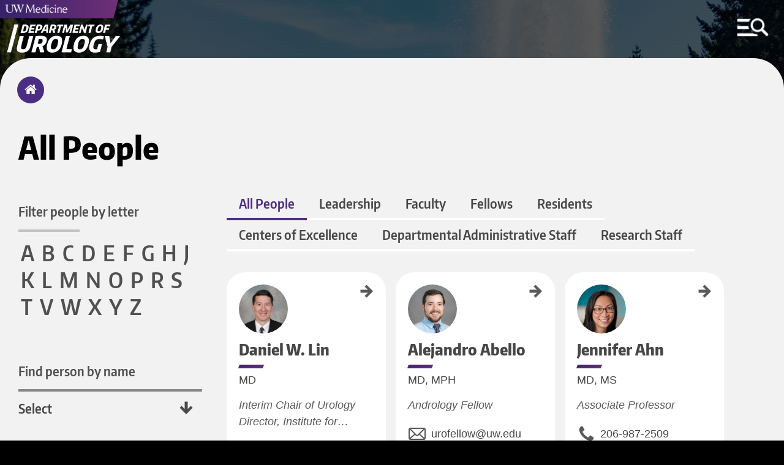

--- FILE ---
content_type: text/html; charset=UTF-8
request_url: https://urology.uw.edu/people
body_size: 19638
content:
<!DOCTYPE html>
<html lang="en" dir="ltr">
  <head>
    <meta charset="utf-8" />
<meta name="Generator" content="Drupal 10 (https://www.drupal.org)" />
<meta name="MobileOptimized" content="width" />
<meta name="HandheldFriendly" content="true" />
<meta name="viewport" content="width=device-width, initial-scale=1.0" />
<link rel="icon" href="/sites/default/files/uw-favicon_1.png" type="image/png" />

	<meta http-equiv="X-UA-Compatible" content="IE=edge">    <title>People | Department of Urology</title>
    <link rel="stylesheet" media="all" href="/sites/default/files/css/css_sT1UlWW-Xq6twA7X6GVExtzTpetDYMDoo0QV-4noq8o.css?delta=0&amp;language=en&amp;theme=round1dev&amp;include=eJwryi_NSzFMSS3TT8_JT0rM0U0uLtYpriwuSc3VT0osTtUpy0wtL9YHk3q5-SmlOakA_VkTtQ" />
<link rel="stylesheet" media="all" href="/sites/default/files/css/css_pVBEeqPVkkjwZkgtreaIGIIPTc9fTB0DIXf7kkvqsQY.css?delta=1&amp;language=en&amp;theme=round1dev&amp;include=eJwryi_NSzFMSS3TT8_JT0rM0U0uLtYpriwuSc3VT0osTtUpy0wtL9YHk3q5-SmlOakA_VkTtQ" />
<link rel="stylesheet" media="print" href="/sites/default/files/css/css_mX3Bp3J2D5JlqT7arKvRVPefCEBSScLBdpN5WmEon2Q.css?delta=2&amp;language=en&amp;theme=round1dev&amp;include=eJwryi_NSzFMSS3TT8_JT0rM0U0uLtYpriwuSc3VT0osTtUpy0wtL9YHk3q5-SmlOakA_VkTtQ" />

    
  </head>
  <body>
        <a id="skip" href="#main-content" class="visually-hidden focusable" tabindex="1">
      Skip to main content
    </a>
	
		<input aria-label="MENU" id="menu-toggle" type="checkbox" tabindex="6" />
	
	
	    <noscript>
        <div id="menu-directions">
            Press Spacebar to Enter/Exit Menu
            <img src="/themes/round1dev/img/icons/arrow-white-large.png" alt="arrow icon">
        </div>
    </noscript>

		<div id="visual-menu-toggle" class="menu-h1">
		<label for="menu-toggle"> MENU </label>
		<img src="/themes/round1dev/img/icons/arrow-white-large.png" alt="arrow icon">
	</div>

	    <div aria-label="MENU" id="visual-menu-toggle-mobile">
        <img src="/themes/round1dev/img/icons/arrow-white-large.png" alt="arrow icon">
        <img src="/themes/round1dev/img/icons/mobile-menu-toggle.png" alt="hamburger menu and search icon">
    </div>
	
	
	
	
	
	
    
      <div class="dialog-off-canvas-main-canvas" data-off-canvas-main-canvas>
    	<div class="layout-container">


		<header role="banner">
			  <div>
    <div id="block-googleanalytics">
  
    
      
            <div><!-- Google tag (gtag.js) --><script async src="https://www.googletagmanager.com/gtag/js?id=G-52EDJX0KEW"></script><script>
  window.dataLayer = window.dataLayer || [];
  function gtag(){dataLayer.push(arguments);}
  gtag('js', new Date());

  gtag('config', 'G-52EDJX0KEW');
</script></div>
      
  </div>
<div id="block-uwemergencyalert">
  
    
      
            <div><script src="//www.washington.edu/static/alert.js" type="text/javascript"></script></div>
      
  </div>
<div class="views-element-container" id="block-views-block-logos-block-1">
  
    
      <div><div class="js-view-dom-id-95f555e53288d8306ee71e9d0ad2274b8cb6c2c2e11e7cb7436fe13fa548cc66">
  
  
  

  
  
  

      <div class="views-row">

<div class="logo-left">
	<a href="/" tabindex="2">
		  <img loading="lazy" src="/sites/default/files/2022-09/uro-logotype.png" width="581" height="156" alt="Department of Urology" />


	</a>
</div>


<div class="logo-center">
	<a href="https://uwmedicine.org" tabindex="3">
		  <img loading="lazy" src="/sites/default/files/2025-09/UWMedicinePrimaryVert_white_RGB.png" width="2951" height="906" alt="UW Medicine Logo" />


	</a>
</div>



<div class="mobile-logos">

	<div class="logo-left">
	
					<div class="stacked-logos">
				<a id="uw-medicine-logo-mobile" href="/" tabindex="3">
					  <img loading="lazy" src="/sites/default/files/2021-05/uw-medicine-logo-mobile.png" width="806" height="125" alt="uw medicine logo" />


				</a>
				
									<a id="logo-mobile" href="/" tabindex="2">
						  <img loading="lazy" src="/sites/default/files/2022-09/uro-logotype.png" width="581" height="156" alt="Department of Urology" />


					</a>
								
			</div>
				
	</div>
	
	
		
	

</div>
</div>

    

  
  

  
  
</div>
</div>

  </div>
<div class="search-block-form" data-drupal-selector="search-block-form" id="block-round1dev-search" role="search">
  
    
      <form action="/index.php/search/node" method="get" id="search-block-form" accept-charset="UTF-8">
  <div class="js-form-item form-item js-form-type-search form-item-keys js-form-item-keys form-no-label">
      <label for="edit-keys" class="visually-hidden">Search</label>
        <input title="Enter the terms you wish to search for." data-drupal-selector="edit-keys" type="search" id="edit-keys" name="keys" value="" size="15" maxlength="128" class="form-search" />

        </div>
<div data-drupal-selector="edit-actions" class="form-actions js-form-wrapper form-wrapper" id="edit-actions"><input data-drupal-selector="edit-submit" type="submit" id="edit-submit" value="Search" class="button js-form-submit form-submit"  data-drupal-selector="edit-submit" type="submit" id="edit-submit" value="Search" class="button js-form-submit form-submit" onfocus="centerScreen()" }} />
<div class="search-icon"></div></div>

</form>

  </div>
<div class="views-element-container" id="block-views-block-hero-image-block-1">
  
    
      <div><div class="js-view-dom-id-4cfbc125b4b7dec4c681a701324c119121b64ac4720475ed1fc96be1f2a5e4c5">
  
  
  

  
  
  

      <div class="views-row">


	<div id="hero-image" class="default-hero" style="background-image: url('/sites/default/files/2022-12/uro-hero_3.png');"></div>
	
	<div class="screen-reader-hero-image">
		  <img loading="lazy" src="/sites/default/files/2022-12/uro-hero_3.png" width="1452" height="761" alt="Drumheller fountain with Mt. Rainier in the background" />


	</div>


</div>

    

  
  

  
  
</div>
</div>

  </div>

  </div>

				<div id="menu-region">
	<div class="search-block-form" data-drupal-selector="search-block-form-2" id="block-searchform" role="search">
  
    
      <form action="/index.php/search/node" method="get" id="search-block-form--2" accept-charset="UTF-8">
  <div class="js-form-item form-item js-form-type-search form-item-keys js-form-item-keys form-no-label">
      <label for="edit-keys--2" class="visually-hidden">Search</label>
        <input title="Enter the terms you wish to search for." data-drupal-selector="edit-keys" type="search" id="edit-keys--2" name="keys" value="" size="15" maxlength="128" class="form-search" />

        </div>
<div data-drupal-selector="edit-actions" class="form-actions js-form-wrapper form-wrapper" id="edit-actions--2"><input data-drupal-selector="edit-submit" type="submit" id="edit-submit--2" value="Search" class="button js-form-submit form-submit"  data-drupal-selector="edit-submit" type="submit" id="edit-submit--2" value="Search" class="button js-form-submit form-submit" onfocus="centerScreen()" }} />
<div class="search-icon"></div></div>

</form>

  </div>
<nav role="navigation" aria-labelledby="block-round1dev-main-menu-menu" id="block-round1dev-main-menu">
            
  <h2 class="visually-hidden" id="block-round1dev-main-menu-menu">Main navigation</h2>
  

        
              <ul class="menu">
        	        <li>
		<a href="/" class="menu-item" data-drupal-link-system-path="&lt;front&gt;">Home</a>
              </li>
    	        <li>
		<a href="/about" class="menu-item menu-item--collapsed" data-drupal-link-system-path="node/114">About</a>
              </li>
    	        <li>
		<a href="/people" class="menu-item menu-item--collapsed is-active" data-drupal-link-system-path="people" aria-current="page">People</a>
              </li>
    	        <li>
		<a href="/equity-diversity-inclusion" title="Equity, Diversity and Inclusion" class="menu-item" data-drupal-link-system-path="node/276">Equity, Diversity and Inclusion</a>
              </li>
    	        <li>
		<a href="/education" class="menu-item menu-item--collapsed" data-drupal-link-system-path="node/131">Education</a>
              </li>
    	        <li>
		<a href="/patient-care" class="menu-item menu-item--collapsed" data-drupal-link-system-path="node/118">Patient care</a>
              </li>
    	        <li>
		<a href="/research" class="menu-item menu-item--collapsed" data-drupal-link-system-path="node/127">Research</a>
              </li>
    	        <li>
		<a href="/news" class="menu-item menu-item--collapsed" data-drupal-link-system-path="news">News &amp; Events</a>
              </li>
    	        <li>
		<a href="/contact" class="menu-item menu-item--collapsed" data-drupal-link-system-path="node/151">Contact Us</a>
              </li>
        </ul>
  


  </nav>
<div class="views-element-container" id="block-views-block-menu-link-block-1">
  
    
      <div><div class="js-view-dom-id-f23919d0dc6a62aed17b06f73634b47b580c000921af3b7383da9e1761720283">
  
  
  

  
  
  

      <div class="views-row">

	<a id="menu-link" href="https://give.uwmedicine.org/give/?source=URODIS%2CUROLOG">
		Make a Gift
	</a>
</div>

    

  
  

  
  
</div>
</div>

  </div>
<div class="views-element-container" id="block-views-block-quick-links-block-1">
  
    
      <div><div class="js-view-dom-id-33e2da1a788430c479b7d79f6ebdef588eaacd29821ed1723d21bc6777c15dd8">
  
  
  

  
  
  

      <div class="views-row">
	<h2>Quick Links</h2>



<ul class="quick-links">
			<li>
			<a href="https://wd5.myworkday.com/uw/login.htmld">Workday</a>
		</li>
				<li>
			<a href="https://hr.uw.edu">UW HR Resources</a>
		</li>
				<li>
			<a href="https://uw.edu">University of Washington</a>
		</li>
					
</ul>
</div>

    

  
  

  
  
</div>
</div>

  </div>
<div class="views-element-container" id="block-views-block-socials-menu-block-1">
  
      <h2>Socials</h2>
    
      <div><div class="js-view-dom-id-f9eaf6b1b44acc1844b30897147e7739263558c9bd8fa9de6f342d3cf0297d2b">
  
  
  

  
  
  

      <div class="views-row"><ul class="socials-menu">
			<li>
			<a href="https://twitter.com/uwurology" onfocus="toggleMenu()">
				Twitter
			</a>
		</li>
		
			<li>
			<a href="https://www.linkedin.com/company/uw-department-of-urology/about/" onfocus="toggleMenu()">
				LinkedIn
			</a>
		</li>
		
			<li>
			<a href="https://www.facebook.com/uwurology" onfocus="toggleMenu()">
				Facebook
			</a>
		</li>
		
			<li>
			<a href="https://www.instagram.com/uwurology/" onfocus="toggleMenu()">
				Instagram
			</a>
		</li>
		
		
		
</ul></div>

    

  
  

  
  
</div>
</div>

  </div>

	</div>

			
		</header>


		<div id="breadcrumbs-region">
	<div id="block-round1dev-breadcrumbs">
  
    
      	<nav role="navigation" aria-labelledby="system-breadcrumb">
		<h2 id="system-breadcrumb" class="visually-hidden">Breadcrumb</h2>
		<ol id="breadcrumbs">
							<li >
											<img class="breadcrumb-arrow" src="/themes/round1dev/img/icons/arrow-purple.png" alt="arrow">
						<a href="/" onfocus="centerScreen()">Home</a>
									</li>
					</ol>
	</nav>

  </div>

	</div>

	
	


	<main role="main" class="people">
		<a id="main-content" tabindex="-1"></a>
		<div class="layout-content">
			
							<aside class="layout-sidebar-left" role="complementary">
					  <div>
    <div class="views-element-container" id="block-views-block-people-block-1">
  
    
      <div><div class="glossary js-view-dom-id-226edf56cc0c02185e90c32e33d9940bf384033733de893ce433209983c21509">
  
  
  

      <header>
      <h1>All People</h1>
<h2>Filter people by letter</h2>
    </header>
  
  
  

    <span >
    <a href="/people/a">A</a>
    </span>
  <span >
    <a href="/people/b">B</a>
    </span>
  <span >
    <a href="/people/c">C</a>
    </span>
  <span >
    <a href="/people/d">D</a>
    </span>
  <span >
    <a href="/people/e">E</a>
    </span>
  <span >
    <a href="/people/f">F</a>
    </span>
  <span >
    <a href="/people/g">G</a>
    </span>
  <span >
    <a href="/people/h">H</a>
    </span>
  <span >
    <a href="/people/j">J</a>
    </span>
  <span >
    <a href="/people/k">K</a>
    </span>
  <span >
    <a href="/people/l">L</a>
    </span>
  <span >
    <a href="/people/m">M</a>
    </span>
  <span >
    <a href="/people/n">N</a>
    </span>
  <span >
    <a href="/people/o">O</a>
    </span>
  <span >
    <a href="/people/p">P</a>
    </span>
  <span >
    <a href="/people/r">R</a>
    </span>
  <span >
    <a href="/people/s">S</a>
    </span>
  <span >
    <a href="/people/t">T</a>
    </span>
  <span >
    <a href="/people/v">V</a>
    </span>
  <span >
    <a href="/people/w">W</a>
    </span>
  <span >
    <a href="/people/x">X</a>
    </span>
  <span >
    <a href="/people/y">Y</a>
    </span>
  <span >
    <a href="/people/z">Z</a>
    </span>

    

  
  

  
  
</div>
</div>

  </div>

<div class="views-element-container" id="block-views-block-people-block-2">
	
			
		<h2>
			<label for="selectbox">Find person by name</label>
		</h2>
		
	<select id="selectbox" name="select-person-by-last-name" onchange="javascript:location.href = this.value;">
		<option selected>Select</option>
					<div><div class="people-view js-view-dom-id-f14af177de6ae6d822d6dc6cfd70532ccad23910dae53cbf5aa289cadbe90e92">
  
  
  

  
  
  

      <div class="views-row"><option value="/people/fellows/alejandro-abello">Abello, Alejandro</option></div>
    <div class="views-row"><option value="/people/faculty/jennifer-ahn">Ahn, Jennifer</option></div>
    <div class="views-row"><option value="/people/fellows/olutiwa-akinsola">Akinsola, Olutiwa (Tiwa)</option></div>
    <div class="views-row"><option value="/people/residents/arash-amighi">Amighi, Arash</option></div>
    <div class="views-row"><option value="/people/faculty/zachary-annen">Annen, Zachary </option></div>
    <div class="views-row"><option value="/people/residents/rilwan-babajide">Babajide, Rilwan</option></div>
    <div class="views-row"><option value="/people/faculty/mandi-bainton">Bainton, Mandi</option></div>
    <div class="views-row"><option value="/people/residents/maheetha-bharadwaj">Bharadwaj, Maheetha</option></div>
    <div class="views-row"><option value="/people/faculty/andrea_bruzas">Bruzas, Andrea </option></div>
    <div class="views-row"><option value="/people/residents/daniel-carson">Carson, Daniel</option></div>
    <div class="views-row"><option value="/people/faculty/maya-chandru">Chandru, Maya</option></div>
    <div class="views-row"><option value="/node/432">Cheng, Julie</option></div>
    <div class="views-row"><option value="/people/residents/connor-chestnut">Chestnut, Connor</option></div>
    <div class="views-row"><option value="/people/faculty/jeremy-choy">Choy, Jeremy</option></div>
    <div class="views-row"><option value="/people/faculty/eva-corey">Corey, Eva</option></div>
    <div class="views-row"><option value="/people/faculty/bruce-dalkin">Dalkin, Bruce </option></div>
    <div class="views-row"><option value="/people/faculty/atreya-dash">Dash, Atreya </option></div>
    <div class="views-row"><option value="/node/390">De La Calle, Claire</option></div>
    <div class="views-row"><option value="/people/faculty/vincent-depassio">DePassio, Vincent</option></div>
    <div class="views-row"><option value="/people/faculty/alana_desai">Desai, Alana</option></div>
    <div class="views-row"><option value="/people/faculty/lisa-ding">Ding, Lisa</option></div>
    <div class="views-row"><option value="/people/faculty/william-ellis">Ellis, William J.</option></div>
    <div class="views-row"><option value="/people/admin-staff/chris-erickson">Erickson, Chris</option></div>
    <div class="views-row"><option value="/people/faculty/nicolas-fernandez">Fernandez, Nicolas </option></div>
    <div class="views-row"><option value="/people/residents/cameron-futral">Futral, Cameron</option></div>
    <div class="views-row"><option value="/people/fellows/monika-gasiorek">Gasiorek, Monika</option></div>
    <div class="views-row"><option value="/people/faculty/john-gore">Gore, John</option></div>
    <div class="views-row"><option value="/people/faculty/sandra-hadjinian">Hadjinian, Sandra </option></div>
    <div class="views-row"><option value="/people/faculty/judith-hagedorn">Hagedorn, Judith</option></div>
    <div class="views-row"><option value="/people/fellows/ryan-haggartt">Haggart, Ryan</option></div>
    <div class="views-row"><option value="/node/433">Halstead, N. Valeska</option></div>
    <div class="views-row"><option value="/people/admin-staff/ted-hanson">Hanson, Ted</option></div>
    <div class="views-row"><option value="/people/residents/taseen-haque">Haque, Taseen</option></div>
    <div class="views-row"><option value="/people/faculty/jonathan-harper">Harper, Jonathan </option></div>
    <div class="views-row"><option value="/people/faculty/amanda-heep">Heep, Amanda</option></div>
    <div class="views-row"><option value="/people/faculty/marah-hehemann">Hehemann, Marah</option></div>
    <div class="views-row"><option value="/people/faculty/nicholas-hinerth">Hinerth, Nicholas</option></div>
    <div class="views-row"><option value="/people/research-staff/sarah-holt">Holt, Sarah K.</option></div>
    <div class="views-row"><option value="/people/admin-staff/xue-ping-hou">Hou, Xue-Ping</option></div>
    <div class="views-row"><option value="/people/residents/alexandra-jacobs">Jacobs, Alexandra</option></div>
    <div class="views-row"><option value="/people/residents/maximilian-jentzsch">Jentzsch, Maximilian </option></div>
    <div class="views-row"><option value="/people/faculty/brian-jordan">Jordan, Brian </option></div>
    <div class="views-row"><option value="/people/faculty/byron-joyner">Joyner, Byron</option></div>
    <div class="views-row"><option value="/people/faculty/kathleen-kieran">Kieran, Kathleen</option></div>
    <div class="views-row"><option value="/people/admin-staff/renee-kyle">Kyle, Renee</option></div>
    <div class="views-row"><option value="/people/faculty/ming_lam">Lam, Ming</option></div>
    <div class="views-row"><option value="/people/faculty/noelle-landers">Landers, Noelle</option></div>
    <div class="views-row"><option value="/people/admin-staff/daniel-larsen">Larsen, Daniel</option></div>
    <div class="views-row"><option value="/people/faculty/thomas-lendvay">Lendvay, Thomas</option></div>
    <div class="views-row"><option value="/people/faculty/daniel-lin">Lin, Daniel W.</option></div>
    <div class="views-row"><option value="/people/residents/hueylie-lin">Lin, Hueylie</option></div>
    <div class="views-row"><option value="/people/residents/lillian-lindell">Lindell, Lillian </option></div>
    <div class="views-row"><option value="/people/faculty/ali-loechl">Loechl, Ali</option></div>
    <div class="views-row"><option value="/people/residents/shannon-martin">Martin, Shannon</option></div>
    <div class="views-row"><option value="/people/residents/trevor-mckoy">McKoy, Trevor</option></div>
    <div class="views-row"><option value="/people/faculty/jade-meaker">Meaker, Jade</option></div>
    <div class="views-row"><option value="/people/faculty/paul-merguerian">Merguerian, Paul</option></div>
    <div class="views-row"><option value="/people/faculty/jane-miller">Miller, Jane </option></div>
    <div class="views-row"><option value="/people/faculty/colm-morrissey">Morrissey, Colm</option></div>
    <div class="views-row"><option value="/people/faculty/charles-muller">Muller, Charles </option></div>
    <div class="views-row"><option value="/people/fellows/vi-nguyen">Nguyen, Vi</option></div>
    <div class="views-row"><option value="/people/fellows/tristan-nicholson">Nicholson, Tristan </option></div>
    <div class="views-row"><option value="/people/residents/gabrielle-nortey">Nortey, Gabrielle</option></div>
    <div class="views-row"><option value="/people/faculty/yaw-nyame">Nyame, Yaw</option></div>
    <div class="views-row"><option value="/people/residents/shola-olaoluwa">Olaoluwa, Halimat (Shola)</option></div>
    <div class="views-row"><option value="/people/residents/kanesha-overton">Overton, Kanesha</option></div>
    <div class="views-row"><option value="/people/faculty/chloe-peters">Peters, Chloe</option></div>
    <div class="views-row"><option value="/people/faculty/lauren-poniatowski">Poniatowski, Lauren</option></div>
    <div class="views-row"><option value="/people/faculty/michael-porter">Porter, Michael</option></div>
    <div class="views-row"><option value="/people/faculty/sarah-psutka">Psutka, Sarah P.</option></div>
    <div class="views-row"><option value="/people/residents/caroline-purcell">Purcell, Caroline</option></div>
    <div class="views-row"><option value="/people/residents/natalie-rothenberger">Rothenberger, Natalie</option></div>
    <div class="views-row"><option value="/people/faculty/heather-rylander">Rylander, Heather</option></div>
    <div class="views-row"><option value="/people/fellows/danny-salevitz">Salevitz, Danny</option></div>
    <div class="views-row"><option value="/people/residents/gabi-sarriera-valentin">Sarriera Valentin, Gabriela (Gabi)</option></div>
    <div class="views-row"><option value="/people/admin-staff/amy-say">Say, Amy</option></div>
    <div class="views-row"><option value="/people/faculty/emily-schade">Schade, Emily B.</option></div>
    <div class="views-row"><option value="/people/faculty/george_schade">Schade, George R.</option></div>
    <div class="views-row"><option value="/people/admin-staff/ireland-sheer">Scheer, Ireland</option></div>
    <div class="views-row"><option value="/people/fellows/nayan-shah">Shah, Nayan</option></div>
    <div class="views-row"><option value="/people/residents/farshad-sheybaee-moghaddam">Sheybaee Moghaddam, Farshad</option></div>
    <div class="views-row"><option value="/people/faculty/margarett-shnorhavorian">Shnorhavorian, Margarett</option></div>
    <div class="views-row"><option value="/people/faculty/alexander-skokan">Skokan, Alexander J.</option></div>
    <div class="views-row"><option value="/people/faculty/mathew-sorensen">Sorensen, Mathew</option></div>
    <div class="views-row"><option value="/people/admin-staff/jeff_stukes">Stukes, Jeff</option></div>
    <div class="views-row"><option value="/people/faculty/robert-sweet">Sweet, Robert M.</option></div>
    <div class="views-row"><option value="/people/admin-staff/dani-townsend">Townsend, Dani</option></div>
    <div class="views-row"><option value="/people/faculty/lauren-trew">Trew, Lauren</option></div>
    <div class="views-row"><option value="/people/admin-staff/anneliese-tunison">Tunison, Anneliese</option></div>
    <div class="views-row"><option value="/people/faculty/marie-therese-valovska">Valovska, Marie-Therese</option></div>
    <div class="views-row"><option value="/people/faculty/jared-wachterman">Wachterman, Jared</option></div>
    <div class="views-row"><option value="/people/faculty/thomas-walsh">Walsh, Thomas J.</option></div>
    <div class="views-row"><option value="/people/admin-staff/daniel-wenger">Wenger, Daniel</option></div>
    <div class="views-row"><option value="/people/faculty/hunter-wessells">Wessells, Hunter</option></div>
    <div class="views-row"><option value="/node/430">Wilcox Vanden Berg, Rand</option></div>
    <div class="views-row"><option value="/people/faculty/jonathan-wingate">Wingate, Jonathan T.</option></div>
    <div class="views-row"><option value="/people/faculty/jonathan-wright">Wright, Jonathan</option></div>
    <div class="views-row"><option value="/people/faculty/li-xin">Xin, Li</option></div>
    <div class="views-row"><option value="/people/residents/karissa-yamaguchi">Yamaguchi, Karissa</option></div>
    <div class="views-row"><option value="/people/faculty/claire-yang">Yang, Claire</option></div>
    <div class="views-row"><option value="/people/admin-staff/rachel-mckenzie">Zaugg, Laura</option></div>
    <div class="views-row"><option value="/people/fellows/alexzander-zhu">Zhu, Alexander</option></div>

    

  
  

  
  
</div>
</div>

			</select>
	<div class="select-down-arrow"></div>
</div>

<div class="views-exposed-form" data-drupal-selector="views-exposed-form-people-page-1" id="block-exposedformpeoplepage-1">
  
    
      <form action="/people" method="get" id="views-exposed-form-people-page-1" accept-charset="UTF-8">
  <div class="js-form-item form-item js-form-type-select form-item-tid js-form-item-tid">
      <label for="edit-tid--2">Show only:</label>
        <select data-drupal-selector="edit-tid" id="edit-tid--2" name="tid" class="form-select"><option value="All" selected="selected">- Any -</option><option value="2">Faculty</option><option value="13">Fellow</option><option value="14">Resident</option><option value="1">Admin Staff</option><option value="15">Research Staff</option></select>
        </div>
<div class="js-form-item form-item js-form-type-textfield form-item-combine js-form-item-combine form-no-label">
        <input placeholder="search all people" data-drupal-selector="edit-combine" type="text" id="edit-combine--2" name="combine" value="" size="30" maxlength="128" class="form-text" />

        </div>
<div data-drupal-selector="edit-actions" class="form-actions js-form-wrapper form-wrapper" id="edit-actions--2"><input data-drupal-selector="edit-submit-people-2" type="submit" id="edit-submit-people--2" value="Search" class="button js-form-submit form-submit"  data-drupal-selector="edit-submit-people-2" type="submit" id="edit-submit-people--2" value="Search" class="button js-form-submit form-submit" onfocus="centerScreen()" }} />
<div class="search-icon"></div></div>


</form>

  </div>

  </div>

				</aside>
							<div id="content">
	<div id="block-round1dev-content">
  
    
      <div class="views-element-container"><div class="people-view js-view-dom-id-a21fa51520f13f2731c25c28bb6a97b5744222968c8d48c8fc315485d5f772ff">
  
  
  

      <header>
      <div class="people-filter">
<a class="active" href="/people">All People</a>
<a href="/people/leadership">Leadership</a>
<a href="/people/faculty">Faculty</a>
<a href="/people/fellows">Fellows</a>
<a href="/people/residents">Residents</a>
<a href="/people/centers-of-excellence">Centers of Excellence</a>
<a href="/people/admin-staff">Departmental Administrative Staff</a>
<a href="/people/research-staff">Research Staff</a>
</div>
    </header>
  
  
  

      <div class="views-row"><div class="views-field views-field-title-1 person-link"><span class="field-content"><a aria-label="Daniel W. Lin" href="/people/faculty/daniel-lin">Daniel W. Lin</a></span></div><div class="views-field views-field-field-headshot"><div class="field-content">  <img loading="lazy" src="/sites/default/files/2022-11/Lin-Daniel-731x1024.jpg" width="731" height="1024" alt="Headshot of Dr. Lin " />

</div></div><div class="views-field views-field-title-2"><span class="field-content">Li</span></div><div class="views-field views-field-field-first-name"><div class="field-content">Daniel W.</div></div><div class="views-field views-field-title"><span class="field-content">Lin</span></div><div class="views-field views-field-field-credentials"><div class="field-content">MD</div></div><div class="views-field views-field-field-academic-titles"><div class="field-content">Interim Chair of Urology</div></div><div class="views-field views-field-field-professional-titles"><div class="field-content">Director, Institute for…</div></div><div class="views-field views-field-field-contact"><div class="field-content"><p class="phone_field">(206) 598-4294</p>

<p class="address_field">1959 NE Pacific St.<br>
Seattle WA 98195</p></div></div><div class="views-field views-field-sticky"><span class="field-content">Pinned</span></div></div>
    <div class="views-row"><div class="views-field views-field-title-1 person-link"><span class="field-content"><a aria-label="Alejandro Abello" href="/people/fellows/alejandro-abello">Alejandro Abello</a></span></div><div class="views-field views-field-field-headshot"><div class="field-content">  <img loading="lazy" src="/sites/default/files/2025-07/jpeg-optimizer_Abello_Alejandro%20Headshot.jpg" width="2209" height="3094" alt="Alejandro-Abello" />

</div></div><div class="views-field views-field-title-2"><span class="field-content">Ab</span></div><div class="views-field views-field-field-first-name"><div class="field-content">Alejandro</div></div><div class="views-field views-field-title"><span class="field-content">Abello</span></div><div class="views-field views-field-field-credentials"><div class="field-content">MD, MPH</div></div><div class="views-field views-field-field-academic-titles"><div class="field-content">Andrology Fellow</div></div><div class="views-field views-field-field-contact"><div class="field-content"><p class="email_field"><a href="mailto:urofellow@uw.edu">urofellow@uw.edu</a></p></div></div></div>
    <div class="views-row"><div class="views-field views-field-title-1 person-link"><span class="field-content"><a aria-label="Jennifer Ahn" href="/people/faculty/jennifer-ahn">Jennifer Ahn</a></span></div><div class="views-field views-field-field-headshot"><div class="field-content">  <img loading="lazy" src="/sites/default/files/2022-10/Ahn%2C%20Jennifer-1651160813194.jpg" width="173" height="174" alt="Headshot of Jennifer Ahn" />

</div></div><div class="views-field views-field-title-2"><span class="field-content">Ah</span></div><div class="views-field views-field-field-first-name"><div class="field-content">Jennifer</div></div><div class="views-field views-field-title"><span class="field-content">Ahn</span></div><div class="views-field views-field-field-credentials"><div class="field-content">MD, MS</div></div><div class="views-field views-field-field-academic-titles"><div class="field-content">Associate Professor</div></div><div class="views-field views-field-field-contact"><div class="field-content"><p class="phone_field">206-987-2509</p>

<p class="address_field">4800 Sand Point Way NE<br>
Seattle, WA 98105</p></div></div></div>
    <div class="views-row"><div class="views-field views-field-title-1 person-link"><span class="field-content"><a aria-label="Olutiwa (Tiwa) Akinsola" href="/people/fellows/olutiwa-akinsola">Olutiwa (Tiwa) Akinsola</a></span></div><div class="views-field views-field-field-headshot"><div class="field-content">  <img loading="lazy" src="/sites/default/files/2025-07/jpeg-optimizer_Akinsola_Olutiwa.jpg" width="2326" height="3257" alt="Olutiwa-Akinsola" />

</div></div><div class="views-field views-field-title-2"><span class="field-content">Ak</span></div><div class="views-field views-field-field-first-name"><div class="field-content">Olutiwa (Tiwa)</div></div><div class="views-field views-field-title"><span class="field-content">Akinsola</span></div><div class="views-field views-field-field-credentials"><div class="field-content"></div></div><div class="views-field views-field-field-academic-titles"><div class="field-content">Urology Oncology Fellow, PGY-1</div></div><div class="views-field views-field-field-contact"><div class="field-content"><p class="email_field"><a href="mailto:urofellow@uw.edu">urofellow@uw.edu</a></p></div></div></div>
    <div class="views-row"><div class="views-field views-field-title-1 person-link"><span class="field-content"><a aria-label="Arash Amighi" href="/people/residents/arash-amighi">Arash Amighi</a></span></div><div class="views-field views-field-field-headshot"><div class="field-content">  <img loading="lazy" src="/sites/default/files/2022-11/Arash-headshot.jpg" width="914" height="1280" alt="Arash Amighi" />

</div></div><div class="views-field views-field-title-2"><span class="field-content">Am</span></div><div class="views-field views-field-field-first-name"><div class="field-content">Arash</div></div><div class="views-field views-field-title"><span class="field-content">Amighi</span></div><div class="views-field views-field-field-credentials"><div class="field-content">MD</div></div><div class="views-field views-field-field-academic-titles"><div class="field-content">Chief Resident, PGY-6</div></div><div class="views-field views-field-field-contact"><div class="field-content"><p class="email_field"><a href="mailto:urores@uw.edu">urores@uw.edu</a></p></div></div></div>
    <div class="views-row"><div class="views-field views-field-title-1 person-link"><span class="field-content"><a aria-label="Zachary  Annen" href="/people/faculty/zachary-annen">Zachary  Annen</a></span></div><div class="views-field views-field-field-headshot"><div class="field-content">  <img loading="lazy" src="/sites/default/files/2022-10/Annen%2C%20Zachary_0.jpg" width="250" height="310" alt="Headshot of Zachary Annen" />

</div></div><div class="views-field views-field-title-2"><span class="field-content">An</span></div><div class="views-field views-field-field-first-name"><div class="field-content">Zachary </div></div><div class="views-field views-field-title"><span class="field-content">Annen</span></div><div class="views-field views-field-field-credentials"><div class="field-content">ARNP, MSN, MSW, CUNP</div></div><div class="views-field views-field-field-academic-titles"><div class="field-content">Teaching Associate</div></div><div class="views-field views-field-field-professional-titles"><div class="field-content">UWMC-Montlake Lead APP (…</div></div><div class="views-field views-field-field-contact"><div class="field-content"><p class="phone_field">(206) 598-4294</p>

<p class="address_field">Surgery Pavilion<br>
1959 NE Pacific St.<br>
Seattle, WA 98195</p></div></div></div>
    <div class="views-row"><div class="views-field views-field-title-1 person-link"><span class="field-content"><a aria-label="Rilwan Babajide" href="/people/residents/rilwan-babajide">Rilwan Babajide</a></span></div><div class="views-field views-field-field-headshot"><div class="field-content">  <img loading="lazy" src="/sites/default/files/2022-11/Babajide_Rilwan-731x1024.jpg" width="731" height="1024" alt="Rilwan Babajide" />

</div></div><div class="views-field views-field-title-2"><span class="field-content">Ba</span></div><div class="views-field views-field-field-first-name"><div class="field-content">Rilwan</div></div><div class="views-field views-field-title"><span class="field-content">Babajide</span></div><div class="views-field views-field-field-credentials"><div class="field-content">MD</div></div><div class="views-field views-field-field-academic-titles"><div class="field-content">Resident, PGY-4</div></div><div class="views-field views-field-field-contact"><div class="field-content"><p class="email_field"><a href="mailto:urores@uw.edu">urores@uw.edu</a></p></div></div></div>
    <div class="views-row"><div class="views-field views-field-title-1 person-link"><span class="field-content"><a aria-label="Mandi Bainton" href="/people/faculty/mandi-bainton">Mandi Bainton</a></span></div><div class="views-field views-field-field-headshot"><div class="field-content">  <img loading="lazy" src="/sites/default/files/2022-10/Bainton%2C%20Mandi.jpg" width="250" height="310" alt="Headshot of Mandi Bainton" />

</div></div><div class="views-field views-field-title-2"><span class="field-content">Ba</span></div><div class="views-field views-field-field-first-name"><div class="field-content">Mandi</div></div><div class="views-field views-field-title"><span class="field-content">Bainton</span></div><div class="views-field views-field-field-credentials"><div class="field-content">PA-C</div></div><div class="views-field views-field-field-academic-titles"><div class="field-content">Teaching Associate</div></div><div class="views-field views-field-field-professional-titles"><div class="field-content">Department of Urology EDI…</div></div><div class="views-field views-field-field-contact"><div class="field-content"><p class="phone_field">(206) 668-5215</p>

<p class="address_field"><a href="https://www.uwmedicine.org/locations/urology-northwest">Urology Clinic at UW Medical Center - Northwest</a></p></div></div></div>
    <div class="views-row"><div class="views-field views-field-title-1 person-link"><span class="field-content"><a aria-label="Maheetha Bharadwaj" href="/people/residents/maheetha-bharadwaj">Maheetha Bharadwaj</a></span></div><div class="views-field views-field-field-headshot"><div class="field-content">  <img loading="lazy" src="/sites/default/files/2022-11/Bharadwaj_Maheetha-731x1024.jpg" width="731" height="1024" alt="Maheetha Bharadwaj" />

</div></div><div class="views-field views-field-title-2"><span class="field-content">Bh</span></div><div class="views-field views-field-field-first-name"><div class="field-content">Maheetha</div></div><div class="views-field views-field-title"><span class="field-content">Bharadwaj</span></div><div class="views-field views-field-field-credentials"><div class="field-content">MD</div></div><div class="views-field views-field-field-academic-titles"><div class="field-content">Research Resident, PGY-4</div></div><div class="views-field views-field-field-contact"><div class="field-content"><p class="email_field"><a href="mailto:urores@uw.edu">urores@uw.edu</a></p></div></div></div>
    <div class="views-row"><div class="views-field views-field-title-1 person-link"><span class="field-content"><a aria-label="Andrea  Bruzas" href="/people/faculty/andrea_bruzas">Andrea  Bruzas</a></span></div><div class="views-field views-field-field-headshot"><div class="field-content">  <img loading="lazy" src="/sites/default/files/2023-01/Bruzas_Andrea_resized.jpg" width="1400" height="1960" alt="Andrea Bruzas" />

</div></div><div class="views-field views-field-title-2"><span class="field-content">Br</span></div><div class="views-field views-field-field-first-name"><div class="field-content">Andrea </div></div><div class="views-field views-field-title"><span class="field-content">Bruzas</span></div><div class="views-field views-field-field-credentials"><div class="field-content">ARNP, DNP, FNP-BC</div></div><div class="views-field views-field-field-academic-titles"><div class="field-content">Teaching Associate</div></div><div class="views-field views-field-field-contact"><div class="field-content"><p class="phone_field">(206) 668-5215</p>

<p class="address_field">1536 N. 115th St.<br>
Seattle WA 98133</p></div></div></div>
    <div class="views-row"><div class="views-field views-field-title-1 person-link"><span class="field-content"><a aria-label="Daniel Carson" href="/people/residents/daniel-carson">Daniel Carson</a></span></div><div class="views-field views-field-field-headshot"><div class="field-content">  <img loading="lazy" src="/sites/default/files/2022-11/thumbnail_Carson_Daniel.jpg" width="457" height="640" alt="Daniel Carson" />

</div></div><div class="views-field views-field-title-2"><span class="field-content">Ca</span></div><div class="views-field views-field-field-first-name"><div class="field-content">Daniel</div></div><div class="views-field views-field-title"><span class="field-content">Carson</span></div><div class="views-field views-field-field-credentials"><div class="field-content">MD</div></div><div class="views-field views-field-field-academic-titles"><div class="field-content">Chief Resident, PGY-6</div></div><div class="views-field views-field-field-contact"><div class="field-content"><p class="email_field"><a href="mailto:urores@uw.edu">urores@uw.edu</a></p></div></div></div>
    <div class="views-row"><div class="views-field views-field-title-1 person-link"><span class="field-content"><a aria-label="Maya Chandru" href="/people/faculty/maya-chandru">Maya Chandru</a></span></div><div class="views-field views-field-field-headshot"><div class="field-content">  <img loading="lazy" src="/sites/default/files/2025-09/Chandru_Maya_11zon%20%281%29.jpg" width="1357" height="1900" alt="Maya-Chandru" />

</div></div><div class="views-field views-field-title-2"><span class="field-content">Ch</span></div><div class="views-field views-field-field-first-name"><div class="field-content">Maya</div></div><div class="views-field views-field-title"><span class="field-content">Chandru</span></div><div class="views-field views-field-field-credentials"><div class="field-content">MD, PhD</div></div><div class="views-field views-field-field-academic-titles"><div class="field-content">Assistant Professor</div></div><div class="views-field views-field-field-contact"><div class="field-content"><p class="phone_field">(206) 987-2509</p>

<p class="address_field">4800 Sand Point Way NE<br>
Seattle, WA 98105</p></div></div></div>
    <div class="views-row"><div class="views-field views-field-title-1 person-link"><span class="field-content"><a aria-label="Julie Cheng" href="/node/432">Julie Cheng</a></span></div><div class="views-field views-field-field-headshot"><div class="field-content">  <img loading="lazy" src="/sites/default/files/2024-09/jpeg-optimizer_Cheng_Julie%5B8777%5D.jpg" width="2578" height="3610" alt="Julie-Cheng" />

</div></div><div class="views-field views-field-title-2"><span class="field-content">Ch</span></div><div class="views-field views-field-field-first-name"><div class="field-content">Julie</div></div><div class="views-field views-field-title"><span class="field-content">Cheng</span></div><div class="views-field views-field-field-credentials"><div class="field-content">MD</div></div><div class="views-field views-field-field-academic-titles"><div class="field-content">Assistant Professor</div></div><div class="views-field views-field-field-contact"><div class="field-content"><p class="phone_field">206-987-2509</p></div></div></div>
    <div class="views-row"><div class="views-field views-field-title-1 person-link"><span class="field-content"><a aria-label="Connor Chestnut" href="/people/residents/connor-chestnut">Connor Chestnut</a></span></div><div class="views-field views-field-field-headshot"><div class="field-content">  <img loading="lazy" src="/sites/default/files/2024-05/Chestnut.PNG" width="498" height="697" alt="Connor Chestnut" />

</div></div><div class="views-field views-field-title-2"><span class="field-content">Ch</span></div><div class="views-field views-field-field-first-name"><div class="field-content">Connor</div></div><div class="views-field views-field-title"><span class="field-content">Chestnut</span></div><div class="views-field views-field-field-credentials"><div class="field-content">MD</div></div><div class="views-field views-field-field-academic-titles"><div class="field-content">Research Resident, PGY-5</div></div><div class="views-field views-field-field-contact"><div class="field-content"><p class="email_field"><a href="mailto:urores@uw.edu">urores@uw.edu</a></p></div></div></div>
    <div class="views-row"><div class="views-field views-field-title-1 person-link"><span class="field-content"><a aria-label="Jeremy Choy" href="/people/faculty/jeremy-choy">Jeremy Choy</a></span></div><div class="views-field views-field-field-headshot"><div class="field-content">  <img loading="lazy" src="/sites/default/files/2022-10/Choy_Jeremy_large-731x1024.jpg" width="731" height="1024" alt="Headshot of Dr. Choy" />

</div></div><div class="views-field views-field-title-2"><span class="field-content">Ch</span></div><div class="views-field views-field-field-first-name"><div class="field-content">Jeremy</div></div><div class="views-field views-field-title"><span class="field-content">Choy</span></div><div class="views-field views-field-field-credentials"><div class="field-content">MD</div></div><div class="views-field views-field-field-academic-titles"><div class="field-content">Clinical Assistant Professor</div></div><div class="views-field views-field-field-contact"><div class="field-content"><p class="phone_field">(206) 598-6358</p>

<p class="address_field">4245 Roosevelt Way NE<br>
Seattle, WA 98105</p></div></div></div>
    <div class="views-row"><div class="views-field views-field-title-1 person-link"><span class="field-content"><a aria-label="Eva Corey" href="/people/faculty/eva-corey">Eva Corey</a></span></div><div class="views-field views-field-field-headshot"><div class="field-content">  <img loading="lazy" src="/sites/default/files/2022-10/Corey-e1438230596430.jpg" width="599" height="902" alt="Headshot of Dr. Corey" />

</div></div><div class="views-field views-field-title-2"><span class="field-content">Co</span></div><div class="views-field views-field-field-first-name"><div class="field-content">Eva</div></div><div class="views-field views-field-title"><span class="field-content">Corey</span></div><div class="views-field views-field-field-credentials"><div class="field-content">PhD</div></div><div class="views-field views-field-field-academic-titles"><div class="field-content">Research Professor</div></div><div class="views-field views-field-field-contact"><div class="field-content"><p class="address_field">Health Sciences Building<br>
Room I-340<br>
University of Washington<br>
Seattle, WA 98915</p></div></div></div>
    <div class="views-row"><div class="views-field views-field-title-1 person-link"><span class="field-content"><a aria-label="Bruce  Dalkin" href="/people/faculty/bruce-dalkin">Bruce  Dalkin</a></span></div><div class="views-field views-field-field-headshot"><div class="field-content">  <img loading="lazy" src="/sites/default/files/2022-10/Dalkin-Bruce-710x1024.jpg" width="710" height="1024" alt="Headshot of Dr. Dalkin" />

</div></div><div class="views-field views-field-title-2"><span class="field-content">Da</span></div><div class="views-field views-field-field-first-name"><div class="field-content">Bruce </div></div><div class="views-field views-field-title"><span class="field-content">Dalkin</span></div><div class="views-field views-field-field-credentials"><div class="field-content">MD</div></div><div class="views-field views-field-field-academic-titles"><div class="field-content">Professor</div></div><div class="views-field views-field-field-contact"><div class="field-content"><p class="phone_field">(425) 228-6076</p>

<p class="address_field">4033 Talbot Rd. S<br>
Renton, WA 98055</p></div></div></div>
    <div class="views-row"><div class="views-field views-field-title-1 person-link"><span class="field-content"><a aria-label="Atreya  Dash" href="/people/faculty/atreya-dash">Atreya  Dash</a></span></div><div class="views-field views-field-field-headshot"><div class="field-content">  <img loading="lazy" src="/sites/default/files/2022-10/Dash-Atreya1-731x1024.jpg" width="731" height="1024" alt="Headshot of Dr. Dash" />

</div></div><div class="views-field views-field-title-2"><span class="field-content">Da</span></div><div class="views-field views-field-field-first-name"><div class="field-content">Atreya </div></div><div class="views-field views-field-title"><span class="field-content">Dash</span></div><div class="views-field views-field-field-credentials"><div class="field-content">MD</div></div><div class="views-field views-field-field-academic-titles"><div class="field-content">Associate Professor</div></div><div class="views-field views-field-field-contact"><div class="field-content"><p class="phone_field">(206) 668-5215</p>

<p class="address_field"><a href="https://www.uwmedicine.org/locations/kidney-stone-center-nwhmc#directions-tab">1536 N. 115th St,<br>
Seattle, WA 98133</a></p></div></div></div>
    <div class="views-row"><div class="views-field views-field-title-1 person-link"><span class="field-content"><a aria-label="Claire De La Calle" href="/node/390">Claire De La Calle</a></span></div><div class="views-field views-field-field-headshot"><div class="field-content">  <img loading="lazy" src="/sites/default/files/2024-03/Screen%20Shot%202024-03-27%20at%2010.02.06%20AM.jpg" width="1014" height="1424" alt="Claire-de-la-calle-headshot" />

</div></div><div class="views-field views-field-title-2"><span class="field-content">De</span></div><div class="views-field views-field-field-first-name"><div class="field-content">Claire</div></div><div class="views-field views-field-title"><span class="field-content">De La Calle</span></div><div class="views-field views-field-field-credentials"><div class="field-content">MD</div></div><div class="views-field views-field-field-professional-titles"><div class="field-content">Assistant Professor</div></div><div class="views-field views-field-field-contact"><div class="field-content"><p class="phone_field"><a href="https://www.google.com/search?q=uw+medicine+number+montlake+urology&amp;sca_esv=557804163&amp;ei=t1zeZPuANKbE0PEPmYir2Aw&amp;ved=0ahUKEwi7uJHSn-SAAxUmIjQIHRnECssQ4dUDCBA&amp;uact=5&amp;oq=uw+medicine+number+montlake+urology&amp;gs_lp=[base64]&amp;sclient=gws-wiz-serp#">(206) 598-4294</a></p></div></div></div>
    <div class="views-row"><div class="views-field views-field-title-1 person-link"><span class="field-content"><a aria-label="Vincent DePassio" href="/people/faculty/vincent-depassio">Vincent DePassio</a></span></div><div class="views-field views-field-field-headshot"><div class="field-content">  <img loading="lazy" src="/sites/default/files/2024-11/jpeg-optimizer_DePassio_Vincent.jpg" width="2326" height="3257" alt="Vincent-DePassio" />

</div></div><div class="views-field views-field-title-2"><span class="field-content">De</span></div><div class="views-field views-field-field-first-name"><div class="field-content">Vincent</div></div><div class="views-field views-field-title"><span class="field-content">DePassio</span></div><div class="views-field views-field-field-credentials"><div class="field-content">AGACNP-BC</div></div><div class="views-field views-field-field-academic-titles"><div class="field-content">Teaching Associate</div></div><div class="views-field views-field-field-contact"><div class="field-content"><p class="phone_field">(206) 598-4294</p></div></div></div>
    <div class="views-row"><div class="views-field views-field-title-1 person-link"><span class="field-content"><a aria-label="Alana Desai" href="/people/faculty/alana_desai">Alana Desai</a></span></div><div class="views-field views-field-field-headshot"><div class="field-content">  <img loading="lazy" src="/sites/default/files/2023-03/Desai_Alana_resized.jpg" width="432" height="605" alt="Alana Desai, MD" />

</div></div><div class="views-field views-field-title-2"><span class="field-content">De</span></div><div class="views-field views-field-field-first-name"><div class="field-content">Alana</div></div><div class="views-field views-field-title"><span class="field-content">Desai</span></div><div class="views-field views-field-field-credentials"><div class="field-content">MD</div></div><div class="views-field views-field-field-academic-titles"><div class="field-content">Clinical Associate Professor</div></div><div class="views-field views-field-field-contact"><div class="field-content"><p class="contact_field">206.668.5215</p></div></div></div>
    <div class="views-row"><div class="views-field views-field-title-1 person-link"><span class="field-content"><a aria-label="Lisa Ding" href="/people/faculty/lisa-ding">Lisa Ding</a></span></div><div class="views-field views-field-field-headshot"><div class="field-content">  <img loading="lazy" src="/sites/default/files/2022-10/Ding_Lisa_headshot.jpg" width="250" height="310" alt="Headshot ofLisa Ding" />

</div></div><div class="views-field views-field-title-2"><span class="field-content">Di</span></div><div class="views-field views-field-field-first-name"><div class="field-content">Lisa</div></div><div class="views-field views-field-title"><span class="field-content">Ding</span></div><div class="views-field views-field-field-credentials"><div class="field-content">PA-C, MPAP</div></div><div class="views-field views-field-field-academic-titles"><div class="field-content">Teaching Associate</div></div><div class="views-field views-field-field-professional-titles"><div class="field-content">Medical Director - UWMC-NW…</div></div><div class="views-field views-field-field-contact"><div class="field-content"><p class="phone_field">(206) 668-5215</p>

<p class="address_field">1536 N. 115th Street<br>
Seattle, WA 98133</p></div></div></div>
    <div class="views-row"><div class="views-field views-field-title-1 person-link"><span class="field-content"><a aria-label="William J. Ellis" href="/people/faculty/william-ellis">William J. Ellis</a></span></div><div class="views-field views-field-field-headshot"><div class="field-content">  <img loading="lazy" src="/sites/default/files/2022-11/Ellis-William-731x1024.jpg" width="731" height="1024" alt="Headshot of Dr. Ellis" />

</div></div><div class="views-field views-field-title-2"><span class="field-content">El</span></div><div class="views-field views-field-field-first-name"><div class="field-content">William J.</div></div><div class="views-field views-field-title"><span class="field-content">Ellis</span></div><div class="views-field views-field-field-credentials"><div class="field-content">MD</div></div><div class="views-field views-field-field-academic-titles"><div class="field-content">Professor</div></div><div class="views-field views-field-field-contact"><div class="field-content"><p class="phone_field">(206) 598-4294</p>

<p class="address_field">1959 NE Pacific St.<br>
Seattle WA 98195</p></div></div></div>
    <div class="views-row"><div class="views-field views-field-title-1 person-link"><span class="field-content"><a aria-label="Chris Erickson" href="/people/admin-staff/chris-erickson">Chris Erickson</a></span></div><div class="views-field views-field-field-headshot"><div class="field-content">  <img loading="lazy" src="/sites/default/files/2022-11/Chris-Erickson-780x1024.jpg" width="780" height="1024" alt="Chris Erickson" />

</div></div><div class="views-field views-field-title-2"><span class="field-content">Er</span></div><div class="views-field views-field-field-first-name"><div class="field-content">Chris</div></div><div class="views-field views-field-title"><span class="field-content">Erickson</span></div><div class="views-field views-field-field-credentials"><div class="field-content"></div></div><div class="views-field views-field-field-professional-titles"><div class="field-content">Associate Director, Human…</div></div><div class="views-field views-field-field-contact"><div class="field-content"><p class="phone_field">(206) 221-5869</p></div></div></div>
    <div class="views-row"><div class="views-field views-field-title-1 person-link"><span class="field-content"><a aria-label="Nicolas  Fernandez" href="/people/faculty/nicolas-fernandez">Nicolas  Fernandez</a></span></div><div class="views-field views-field-field-headshot"><div class="field-content">  <img loading="lazy" src="/sites/default/files/2022-11/Fernandez%2C%20Nicolas.jpg" width="689" height="1024" alt="Headshot of Dr. Fernandez" />

</div></div><div class="views-field views-field-title-2"><span class="field-content">Fe</span></div><div class="views-field views-field-field-first-name"><div class="field-content">Nicolas </div></div><div class="views-field views-field-title"><span class="field-content">Fernandez</span></div><div class="views-field views-field-field-credentials"><div class="field-content">MD, PhD</div></div><div class="views-field views-field-field-academic-titles"><div class="field-content">Associate Professor WOT</div></div><div class="views-field views-field-field-contact"><div class="field-content"><p class="phone_field">(206) 987-2509</p>

<p class="address_field">4800 Sand Point Way NE<br>
Seattle, WA 98105</p></div></div></div>
    <div class="views-row"><div class="views-field views-field-title-1 person-link"><span class="field-content"><a aria-label="Cameron Futral" href="/people/residents/cameron-futral">Cameron Futral</a></span></div><div class="views-field views-field-field-headshot"><div class="field-content">  <img loading="lazy" src="/sites/default/files/2024-07/jpeg-optimizer_Futral%2C%20Cameron.jpg" width="3126" height="4691" alt="Cameron-Futral" />

</div></div><div class="views-field views-field-title-2"><span class="field-content">Fu</span></div><div class="views-field views-field-field-first-name"><div class="field-content">Cameron</div></div><div class="views-field views-field-title"><span class="field-content">Futral</span></div><div class="views-field views-field-field-credentials"><div class="field-content">MD</div></div><div class="views-field views-field-field-academic-titles"><div class="field-content">Resident, PGY-2</div></div><div class="views-field views-field-field-contact"><div class="field-content"><p class="email_field"><a href="mailto:urores@uw.edu">urores@uw.edu</a></p></div></div></div>
    <div class="views-row"><div class="views-field views-field-title-1 person-link"><span class="field-content"><a aria-label="Monika Gasiorek" href="/people/fellows/monika-gasiorek">Monika Gasiorek</a></span></div><div class="views-field views-field-field-headshot"><div class="field-content">  <img loading="lazy" src="/sites/default/files/2024-07/Gasiorek%20Headshot.jpg" width="365" height="465" alt="Monika-Gasiorek" />

</div></div><div class="views-field views-field-title-2"><span class="field-content">Ga</span></div><div class="views-field views-field-field-first-name"><div class="field-content">Monika</div></div><div class="views-field views-field-title"><span class="field-content">Gasiorek</span></div><div class="views-field views-field-field-credentials"><div class="field-content">MD</div></div><div class="views-field views-field-field-academic-titles"><div class="field-content">Pediatric Urology Fellow, PGY…</div></div><div class="views-field views-field-field-contact"><div class="field-content"><p class="email_field"><a href="mailto:urofellow@uw.edu">urofellow@uw.edu</a></p></div></div></div>
    <div class="views-row"><div class="views-field views-field-title-1 person-link"><span class="field-content"><a aria-label="John Gore" href="/people/faculty/john-gore">John Gore</a></span></div><div class="views-field views-field-field-headshot"><div class="field-content">  <img loading="lazy" src="/sites/default/files/2022-12/Gore%2C%20John-primary_0.jpg" width="1000" height="800" alt="Headshot of Dr. Gore" />

</div></div><div class="views-field views-field-title-2"><span class="field-content">Go</span></div><div class="views-field views-field-field-first-name"><div class="field-content">John</div></div><div class="views-field views-field-title"><span class="field-content">Gore</span></div><div class="views-field views-field-field-credentials"><div class="field-content">MD, MS</div></div><div class="views-field views-field-field-academic-titles"><div class="field-content">Vice Chair of Research</div></div><div class="views-field views-field-field-contact"><div class="field-content"><p class="phone_field">(206) 598-4294</p>

<p class="address_field">1959 NE Pacific St.<br>
Seattle WA 98195</p></div></div></div>
    <div class="views-row"><div class="views-field views-field-title-1 person-link"><span class="field-content"><a aria-label="Sandra  Hadjinian" href="/people/faculty/sandra-hadjinian">Sandra  Hadjinian</a></span></div><div class="views-field views-field-field-headshot"><div class="field-content">  <img loading="lazy" src="/sites/default/files/2022-11/Hadjinian_Sandra-731x1024.jpg" width="731" height="1024" alt="Headshot of Dr. Hadjinian" />

</div></div><div class="views-field views-field-title-2"><span class="field-content">Ha</span></div><div class="views-field views-field-field-first-name"><div class="field-content">Sandra </div></div><div class="views-field views-field-title"><span class="field-content">Hadjinian</span></div><div class="views-field views-field-field-credentials"><div class="field-content">MD</div></div><div class="views-field views-field-field-academic-titles"><div class="field-content">Clinical Associate Professor</div></div><div class="views-field views-field-field-contact"><div class="field-content"><p class="phone_field">(206) 598-4294</p>

<p class="address_field">1959 NE Pacific St Main Hospital, Seattle, WA 98195</p></div></div></div>
    <div class="views-row"><div class="views-field views-field-title-1 person-link"><span class="field-content"><a aria-label="Judith Hagedorn" href="/people/faculty/judith-hagedorn">Judith Hagedorn</a></span></div><div class="views-field views-field-field-headshot"><div class="field-content">  <img loading="lazy" src="/sites/default/files/2022-11/Hagedorn.White-Coat-Photo2.jpg" width="457" height="640" alt="Headshot of Dr. Hagedorn" />

</div></div><div class="views-field views-field-title-2"><span class="field-content">Ha</span></div><div class="views-field views-field-field-first-name"><div class="field-content">Judith</div></div><div class="views-field views-field-title"><span class="field-content">Hagedorn</span></div><div class="views-field views-field-field-credentials"><div class="field-content">MD, MHS, FACS</div></div><div class="views-field views-field-field-academic-titles"><div class="field-content">Associate Professor</div></div><div class="views-field views-field-field-professional-titles"><div class="field-content">Director, Residency Program</div></div><div class="views-field views-field-field-contact"><div class="field-content"><p class="phone_field">(206) 520-5000</p>

<p class="address_field">410 9th Ave.<br>
Seattle WA 98104</p></div></div></div>
    <div class="views-row"><div class="views-field views-field-title-1 person-link"><span class="field-content"><a aria-label="Ryan Haggart" href="/people/fellows/ryan-haggartt">Ryan Haggart</a></span></div><div class="views-field views-field-field-headshot"><div class="field-content">  <img loading="lazy" src="/sites/default/files/2025-07/jpeg-optimizer_Haggart_Ryan%20Headshot%20%281%29.jpg" width="2578" height="3610" alt="Ryan-Haggart" />

</div></div><div class="views-field views-field-title-2"><span class="field-content">Ha</span></div><div class="views-field views-field-field-first-name"><div class="field-content">Ryan</div></div><div class="views-field views-field-title"><span class="field-content">Haggart</span></div><div class="views-field views-field-field-credentials"><div class="field-content">MD</div></div><div class="views-field views-field-field-academic-titles"><div class="field-content">Trauma Fellow</div></div><div class="views-field views-field-field-contact"><div class="field-content"><p class="email_field"><a href="mailto:urofellow@uw.edu">urofellow@uw.edu</a></p></div></div></div>
    <div class="views-row"><div class="views-field views-field-title-1 person-link"><span class="field-content"><a aria-label="N. Valeska Halstead" href="/node/433">N. Valeska Halstead</a></span></div><div class="views-field views-field-field-headshot"><div class="field-content">  <img loading="lazy" src="/sites/default/files/2024-09/jpeg-optimizer_Halstead_Nadia.jpg" width="2326" height="3257" alt="N-Valeska-Halstead" />

</div></div><div class="views-field views-field-title-2"><span class="field-content">Ha</span></div><div class="views-field views-field-field-first-name"><div class="field-content">N. Valeska</div></div><div class="views-field views-field-title"><span class="field-content">Halstead</span></div><div class="views-field views-field-field-credentials"><div class="field-content">MD, MPH</div></div><div class="views-field views-field-field-academic-titles"><div class="field-content">Assistant Professor</div></div><div class="views-field views-field-field-contact"><div class="field-content"><p class="phone_field"><a href="tel:+1-206-987-2509">206-987-2509</a></p></div></div></div>
    <div class="views-row"><div class="views-field views-field-title-1 person-link"><span class="field-content"><a aria-label="Ted Hanson" href="/people/admin-staff/ted-hanson">Ted Hanson</a></span></div><div class="views-field views-field-field-headshot"><div class="field-content">  <img loading="lazy" src="/sites/default/files/2025-01/Image.jpg" width="931" height="1113" alt="Headshot of Ted Hanson" />

</div></div><div class="views-field views-field-title-2"><span class="field-content">Ha</span></div><div class="views-field views-field-field-first-name"><div class="field-content">Ted</div></div><div class="views-field views-field-title"><span class="field-content">Hanson</span></div><div class="views-field views-field-field-credentials"><div class="field-content"></div></div><div class="views-field views-field-field-professional-titles"><div class="field-content">Interim Vice Chair, Finance…</div></div><div class="views-field views-field-field-contact"><div class="field-content"><p class="address_field">BB Tower, UWMC</p></div></div></div>
    <div class="views-row"><div class="views-field views-field-title-1 person-link"><span class="field-content"><a aria-label="Taseen Haque" href="/people/residents/taseen-haque">Taseen Haque</a></span></div><div class="views-field views-field-field-headshot"><div class="field-content">  <img loading="lazy" src="/sites/default/files/2024-07/Haque%2C%20Taseen%20-%20Headshot_0.jpg" width="375" height="525" alt="Taseen-Haque" />

</div></div><div class="views-field views-field-title-2"><span class="field-content">Ha</span></div><div class="views-field views-field-field-first-name"><div class="field-content">Taseen</div></div><div class="views-field views-field-title"><span class="field-content">Haque</span></div><div class="views-field views-field-field-credentials"><div class="field-content">MD</div></div><div class="views-field views-field-field-academic-titles"><div class="field-content">Resident, PGY-2</div></div><div class="views-field views-field-field-contact"><div class="field-content"><p class="email_field"><a href="mailto:urores@uw.edu">urores@uw.edu</a></p></div></div></div>
    <div class="views-row"><div class="views-field views-field-title-1 person-link"><span class="field-content"><a aria-label="Jonathan  Harper" href="/people/faculty/jonathan-harper">Jonathan  Harper</a></span></div><div class="views-field views-field-field-headshot"><div class="field-content">  <img loading="lazy" src="/sites/default/files/2022-11/Harper-e1438229811400.jpg" width="400" height="600" alt="Headshot of Dr. Harper" />

</div></div><div class="views-field views-field-title-2"><span class="field-content">Ha</span></div><div class="views-field views-field-field-first-name"><div class="field-content">Jonathan </div></div><div class="views-field views-field-title"><span class="field-content">Harper</span></div><div class="views-field views-field-field-credentials"><div class="field-content">MD</div></div><div class="views-field views-field-field-academic-titles"><div class="field-content">Professor</div></div><div class="views-field views-field-field-professional-titles"><div class="field-content">Fellowship Director -…</div></div><div class="views-field views-field-field-contact"><div class="field-content"><p class="phone_field">(206) 598-4294</p>

<p class="address_field">1959 NE Pacific St.<br>
Seattle WA 98195</p></div></div></div>
    <div class="views-row"><div class="views-field views-field-title-1 person-link"><span class="field-content"><a aria-label="Amanda Heep" href="/people/faculty/amanda-heep">Amanda Heep</a></span></div><div class="views-field views-field-field-headshot"><div class="field-content">  <img loading="lazy" src="/sites/default/files/2022-11/Heep_Amanda-683x1024.jpg" width="683" height="1024" alt="Headshot of Amanda Heep" />

</div></div><div class="views-field views-field-title-2"><span class="field-content">He</span></div><div class="views-field views-field-field-first-name"><div class="field-content">Amanda</div></div><div class="views-field views-field-title"><span class="field-content">Heep</span></div><div class="views-field views-field-field-credentials"><div class="field-content">ARNP</div></div><div class="views-field views-field-field-academic-titles"><div class="field-content">Teaching Associate</div></div><div class="views-field views-field-field-contact"><div class="field-content"><p class="phone_field">(206) 668-4477</p>

<p class="address_field">1536 N. 115th St.<br>
Seattle WA 98133</p></div></div></div>
    <div class="views-row"><div class="views-field views-field-title-1 person-link"><span class="field-content"><a aria-label="Marah Hehemann" href="/people/faculty/marah-hehemann">Marah Hehemann</a></span></div><div class="views-field views-field-field-headshot"><div class="field-content">  <img loading="lazy" src="/sites/default/files/2022-11/Hehemann%2C%20Marah.jpg" width="305" height="365" alt="Headshot of Dr. Hehemann" />

</div></div><div class="views-field views-field-title-2"><span class="field-content">He</span></div><div class="views-field views-field-field-first-name"><div class="field-content">Marah</div></div><div class="views-field views-field-title"><span class="field-content">Hehemann</span></div><div class="views-field views-field-field-credentials"><div class="field-content">MD</div></div><div class="views-field views-field-field-academic-titles"><div class="field-content">Associate Professor WOT</div></div><div class="views-field views-field-field-contact"><div class="field-content"><p class="phone_field">(206) 598-6358</p>

<p class="address_field">4245 Roosevelt Way NE<br>
Seattle WA 98105</p></div></div></div>
    <div class="views-row"><div class="views-field views-field-title-1 person-link"><span class="field-content"><a aria-label="Nicholas Hinerth" href="/people/faculty/nicholas-hinerth">Nicholas Hinerth</a></span></div><div class="views-field views-field-field-headshot"><div class="field-content">  <img loading="lazy" src="/sites/default/files/2022-11/Hinerth_Nicholas-731x1024.jpg" width="731" height="1024" alt="Headshot of Nick Hinerth" />

</div></div><div class="views-field views-field-title-2"><span class="field-content">Hi</span></div><div class="views-field views-field-field-first-name"><div class="field-content">Nicholas</div></div><div class="views-field views-field-title"><span class="field-content">Hinerth</span></div><div class="views-field views-field-field-credentials"><div class="field-content">PA-C</div></div><div class="views-field views-field-field-academic-titles"><div class="field-content">Teaching Associate</div></div><div class="views-field views-field-field-contact"><div class="field-content"><p class="phone_field">(206) 598-4294</p>

<p class="address_field">1959 NE Pacific St.<br>
Seattle WA 98195</p></div></div></div>
    <div class="views-row"><div class="views-field views-field-title-1 person-link"><span class="field-content"><a aria-label="Sarah K. Holt" href="/people/research-staff/sarah-holt">Sarah K. Holt</a></span></div><div class="views-field views-field-field-headshot"><div class="field-content">  <img loading="lazy" src="/sites/default/files/2022-11/Holt%2C%20Sarah-head-shot-e1500678392723-682x1024.jpg" width="682" height="1024" alt="Sarah K. Holt" />

</div></div><div class="views-field views-field-title-2"><span class="field-content">Ho</span></div><div class="views-field views-field-field-first-name"><div class="field-content">Sarah K.</div></div><div class="views-field views-field-title"><span class="field-content">Holt</span></div><div class="views-field views-field-field-credentials"><div class="field-content">MPH, PhD</div></div><div class="views-field views-field-field-professional-titles"><div class="field-content">Research Consultant</div></div><div class="views-field views-field-field-contact"><div class="field-content"><p class="address_field">1959 NE Pacific St.<br>
Seattle WA 98195</p></div></div></div>
    <div class="views-row"><div class="views-field views-field-title-1 person-link"><span class="field-content"><a aria-label="Xue-Ping Hou" href="/people/admin-staff/xue-ping-hou">Xue-Ping Hou</a></span></div><div class="views-field views-field-title-2"><span class="field-content">Ho</span></div><div class="views-field views-field-field-first-name"><div class="field-content">Xue-Ping</div></div><div class="views-field views-field-title"><span class="field-content">Hou</span></div><div class="views-field views-field-field-credentials"><div class="field-content"></div></div><div class="views-field views-field-field-professional-titles"><div class="field-content">Fiscal Specialist</div></div><div class="views-field views-field-field-contact"><div class="field-content"><p class="phone_field">(206) 543-3478</p></div></div></div>
    <div class="views-row"><div class="views-field views-field-title-1 person-link"><span class="field-content"><a aria-label="Alexandra Jacobs" href="/people/residents/alexandra-jacobs">Alexandra Jacobs</a></span></div><div class="views-field views-field-field-headshot"><div class="field-content">  <img loading="lazy" src="/sites/default/files/2022-11/Jacobs-Alexandra-Headshot.jpg" width="552" height="469" alt="Alexandra Jacobs" />

</div></div><div class="views-field views-field-title-2"><span class="field-content">Ja</span></div><div class="views-field views-field-field-first-name"><div class="field-content">Alexandra</div></div><div class="views-field views-field-title"><span class="field-content">Jacobs</span></div><div class="views-field views-field-field-credentials"><div class="field-content">MD</div></div><div class="views-field views-field-field-academic-titles"><div class="field-content">Chief Resident, PGY-5</div></div><div class="views-field views-field-field-contact"><div class="field-content"><p class="email_field"><a href="mailto:urores@uw.edu">urores@uw.edu</a></p></div></div></div>
    <div class="views-row"><div class="views-field views-field-title-1 person-link"><span class="field-content"><a aria-label="Maximilian  Jentzsch" href="/people/residents/maximilian-jentzsch">Maximilian  Jentzsch</a></span></div><div class="views-field views-field-field-headshot"><div class="field-content">  <img loading="lazy" src="/sites/default/files/2024-02/Jentzsch_Max-731x1024.jpg" width="731" height="1024" alt="Max-J" />

</div></div><div class="views-field views-field-title-2"><span class="field-content">Je</span></div><div class="views-field views-field-field-first-name"><div class="field-content">Maximilian </div></div><div class="views-field views-field-title"><span class="field-content">Jentzsch</span></div><div class="views-field views-field-field-credentials"><div class="field-content">MD, MS</div></div><div class="views-field views-field-field-academic-titles"><div class="field-content"> Research Resident, PGY-4</div></div><div class="views-field views-field-field-contact"><div class="field-content"><p class="email_field"><a href="mailto:urores@uw.edu">urores@uw.edu</a></p></div></div></div>
    <div class="views-row"><div class="views-field views-field-title-1 person-link"><span class="field-content"><a aria-label="Brian  Jordan" href="/people/faculty/brian-jordan">Brian  Jordan</a></span></div><div class="views-field views-field-field-headshot"><div class="field-content">  <img loading="lazy" src="/sites/default/files/2022-11/Jordan-Brian_Head-Shot-732x1024.jpg" width="732" height="1024" alt="Headshot of Dr. Jordan" />

</div></div><div class="views-field views-field-title-2"><span class="field-content">Jo</span></div><div class="views-field views-field-field-first-name"><div class="field-content">Brian </div></div><div class="views-field views-field-title"><span class="field-content">Jordan</span></div><div class="views-field views-field-field-credentials"><div class="field-content">MD</div></div><div class="views-field views-field-field-academic-titles"><div class="field-content">Clinical Associate Professor</div></div><div class="views-field views-field-field-contact"><div class="field-content"><p class="phone_field">(425) 646-7777</p>

<p class="address_field">3100 Northup Way<br>
Bellevue, WA 98004</p></div></div></div>
    <div class="views-row"><div class="views-field views-field-title-1 person-link"><span class="field-content"><a aria-label="Byron Joyner" href="/people/faculty/byron-joyner">Byron Joyner</a></span></div><div class="views-field views-field-field-headshot"><div class="field-content">  <img loading="lazy" src="/sites/default/files/2022-11/Joyner-e1438229843693.jpg" width="400" height="600" alt="Headshot of Dr. Joyner" />

</div></div><div class="views-field views-field-title-2"><span class="field-content">Jo</span></div><div class="views-field views-field-field-first-name"><div class="field-content">Byron</div></div><div class="views-field views-field-title"><span class="field-content">Joyner</span></div><div class="views-field views-field-field-credentials"><div class="field-content">MD, MPA</div></div><div class="views-field views-field-field-academic-titles"><div class="field-content">Professor</div></div><div class="views-field views-field-field-contact"><div class="field-content"><p class="phone_field">(206) 987-2509</p>

<p class="address_field">4800 Sand Point Way NE<br>
Seattle, WA 98105</p></div></div></div>
    <div class="views-row"><div class="views-field views-field-title-1 person-link"><span class="field-content"><a aria-label="Kathleen Kieran" href="/people/faculty/kathleen-kieran">Kathleen Kieran</a></span></div><div class="views-field views-field-field-headshot"><div class="field-content">  <img loading="lazy" src="/sites/default/files/2022-10/Kieran-Headshot1-1024x682.jpg" width="1024" height="682" alt="Headshot of Dr. Kieran" />

</div></div><div class="views-field views-field-title-2"><span class="field-content">Ki</span></div><div class="views-field views-field-field-first-name"><div class="field-content">Kathleen</div></div><div class="views-field views-field-title"><span class="field-content">Kieran</span></div><div class="views-field views-field-field-credentials"><div class="field-content">MD, MS, MME, FACS, FAAP</div></div><div class="views-field views-field-field-academic-titles"><div class="field-content">Professor</div></div><div class="views-field views-field-field-professional-titles"><div class="field-content">Vice Chair of Equity,…</div></div><div class="views-field views-field-field-contact"><div class="field-content"><p class="phone_field">(206) 987-2509</p>

<p class="address_field">4800 Sand Point Way NE<br>
OA.9.220<br>
Seattle, WA 98105</p></div></div></div>
    <div class="views-row"><div class="views-field views-field-title-1 person-link"><span class="field-content"><a aria-label="Renee Kyle" href="/people/admin-staff/renee-kyle">Renee Kyle</a></span></div><div class="views-field views-field-field-headshot"><div class="field-content">  <img loading="lazy" src="/sites/default/files/2022-11/Renee%20Kyle-300x300.jpg" width="300" height="300" alt="Renee Kyle" />

</div></div><div class="views-field views-field-title-2"><span class="field-content">Ky</span></div><div class="views-field views-field-field-first-name"><div class="field-content">Renee</div></div><div class="views-field views-field-title"><span class="field-content">Kyle</span></div><div class="views-field views-field-field-credentials"><div class="field-content"></div></div><div class="views-field views-field-field-professional-titles"><div class="field-content">Assistant to the Director</div></div><div class="views-field views-field-field-contact"><div class="field-content"><p class="phone_field">(206) 543-4740</p></div></div></div>
    <div class="views-row"><div class="views-field views-field-title-1 person-link"><span class="field-content"><a aria-label="Ming Lam" href="/people/faculty/ming_lam">Ming Lam</a></span></div><div class="views-field views-field-field-headshot"><div class="field-content">  <img loading="lazy" src="/sites/default/files/2022-11/Lam_Ming-731x1024.jpg" width="731" height="1024" alt="Headshot of Dr. Lam" />

</div></div><div class="views-field views-field-title-2"><span class="field-content">La</span></div><div class="views-field views-field-field-first-name"><div class="field-content">Ming</div></div><div class="views-field views-field-title"><span class="field-content">Lam</span></div><div class="views-field views-field-field-credentials"><div class="field-content">PhD</div></div><div class="views-field views-field-field-academic-titles"><div class="field-content">Research Associate Professor</div></div><div class="views-field views-field-field-contact"><div class="field-content"><p class="address_field">South Lake Union<br>
Room N322</p></div></div></div>
    <div class="views-row"><div class="views-field views-field-title-1 person-link"><span class="field-content"><a aria-label="Noelle Landers" href="/people/faculty/noelle-landers">Noelle Landers</a></span></div><div class="views-field views-field-field-headshot"><div class="field-content">  <img loading="lazy" src="/sites/default/files/2024-08/Landers_Noelle_optimized_500.jpg" width="1104" height="1545" alt="Noelle-Landers" />

</div></div><div class="views-field views-field-title-2"><span class="field-content">La</span></div><div class="views-field views-field-field-first-name"><div class="field-content">Noelle</div></div><div class="views-field views-field-title"><span class="field-content">Landers</span></div><div class="views-field views-field-field-credentials"><div class="field-content">PA-C</div></div><div class="views-field views-field-field-academic-titles"><div class="field-content">Teaching Associate</div></div><div class="views-field views-field-field-contact"><div class="field-content"><p class="address_field"><a href="https://www.uwmedicine.org/locations/urology-northwest#directions-tab-tab---">McMurray Medical Building<br>
1536 N. 115th Street<br>
Suite 300<br>
Seattle,&nbsp;WA&nbsp;98133</a></p></div></div></div>
    <div class="views-row"><div class="views-field views-field-title-1 person-link"><span class="field-content"><a aria-label="Daniel Larsen" href="/people/admin-staff/daniel-larsen">Daniel Larsen</a></span></div><div class="views-field views-field-field-headshot"><div class="field-content">  <img loading="lazy" src="/sites/default/files/2022-11/DanLarsen-003.jpeg.jpg" width="250" height="250" alt="Daniel Larsen" />

</div></div><div class="views-field views-field-title-2"><span class="field-content">La</span></div><div class="views-field views-field-field-first-name"><div class="field-content">Daniel</div></div><div class="views-field views-field-title"><span class="field-content">Larsen</span></div><div class="views-field views-field-field-credentials"><div class="field-content"></div></div><div class="views-field views-field-field-professional-titles"><div class="field-content">Grants and Contracts Manager</div></div><div class="views-field views-field-field-contact"><div class="field-content"><p class="phone_field">(206) 221-5799</p></div></div></div>
    <div class="views-row"><div class="views-field views-field-title-1 person-link"><span class="field-content"><a aria-label="Thomas Lendvay" href="/people/faculty/thomas-lendvay">Thomas Lendvay</a></span></div><div class="views-field views-field-field-headshot"><div class="field-content">  <img loading="lazy" src="/sites/default/files/2022-11/Lendvay-e1438229938994.jpg" width="400" height="600" alt="Headshot of Dr. Lendvay" />

</div></div><div class="views-field views-field-title-2"><span class="field-content">Le</span></div><div class="views-field views-field-field-first-name"><div class="field-content">Thomas</div></div><div class="views-field views-field-title"><span class="field-content">Lendvay</span></div><div class="views-field views-field-field-credentials"><div class="field-content">MD</div></div><div class="views-field views-field-field-academic-titles"><div class="field-content">Professor</div></div><div class="views-field views-field-field-contact"><div class="field-content"><p class="address_field">Seattle Children's</p></div></div></div>
    <div class="views-row"><div class="views-field views-field-title-1 person-link"><span class="field-content"><a aria-label="Hueylie Lin" href="/people/residents/hueylie-lin">Hueylie Lin</a></span></div><div class="views-field views-field-field-headshot"><div class="field-content">  <img loading="lazy" src="/sites/default/files/2024-07/jpeg-optimizer_Lin%2C%20Hueylie.jpg" width="3126" height="4691" alt="Hueylie-Lin" />

</div></div><div class="views-field views-field-title-2"><span class="field-content">Li</span></div><div class="views-field views-field-field-first-name"><div class="field-content">Hueylie</div></div><div class="views-field views-field-title"><span class="field-content">Lin</span></div><div class="views-field views-field-field-credentials"><div class="field-content">MD, MPH, AM</div></div><div class="views-field views-field-field-academic-titles"><div class="field-content">Resident, PGY-2</div></div><div class="views-field views-field-field-contact"><div class="field-content"><p class="email_field"><a href="mailto:urores@uw.edu">urores@uw.edu</a></p></div></div></div>
    <div class="views-row"><div class="views-field views-field-title-1 person-link"><span class="field-content"><a aria-label="Lillian  Lindell" href="/people/residents/lillian-lindell">Lillian  Lindell</a></span></div><div class="views-field views-field-field-headshot"><div class="field-content">  <img loading="lazy" src="/sites/default/files/2023-08/Xie-Lillian-updated%20headshot.jpg" width="1371" height="1920" alt="headshot of Dr. Lillian Lindell" />

</div></div><div class="views-field views-field-title-2"><span class="field-content">Li</span></div><div class="views-field views-field-field-first-name"><div class="field-content">Lillian </div></div><div class="views-field views-field-title"><span class="field-content">Lindell</span></div><div class="views-field views-field-field-credentials"><div class="field-content">MD</div></div><div class="views-field views-field-field-academic-titles"><div class="field-content">Research Resident, PGY-5</div></div><div class="views-field views-field-field-contact"><div class="field-content"><p class="email_field"><a href="mailto:urores@uw.edu">urores@uw.edu</a></p></div></div></div>
    <div class="views-row"><div class="views-field views-field-title-1 person-link"><span class="field-content"><a aria-label="Ali Loechl" href="/people/faculty/ali-loechl">Ali Loechl</a></span></div><div class="views-field views-field-field-headshot"><div class="field-content">  <img loading="lazy" src="/sites/default/files/2022-11/Loechl_Alison_resized.jpg" width="432" height="605" alt="Headshot of Ali Loechl" />

</div></div><div class="views-field views-field-title-2"><span class="field-content">Lo</span></div><div class="views-field views-field-field-first-name"><div class="field-content">Ali</div></div><div class="views-field views-field-title"><span class="field-content">Loechl</span></div><div class="views-field views-field-field-credentials"><div class="field-content">DNP, ARNP, AGACNP-BC</div></div><div class="views-field views-field-field-academic-titles"><div class="field-content">Teaching Associate</div></div><div class="views-field views-field-field-contact"><div class="field-content"><p class="phone_field">(206) 668-5215</p>

<p class="address_field">1536 N. 115th St.<br>
Seattle WA 98133</p></div></div></div>
    <div class="views-row"><div class="views-field views-field-title-1 person-link"><span class="field-content"><a aria-label="Shannon Martin" href="/people/residents/shannon-martin">Shannon Martin</a></span></div><div class="views-field views-field-field-headshot"><div class="field-content">  <img loading="lazy" src="/sites/default/files/2025-07/Martin%2C%20Shannon.PNG" width="564" height="566" alt="Shannon-Martin" />

</div></div><div class="views-field views-field-title-2"><span class="field-content">Ma</span></div><div class="views-field views-field-field-first-name"><div class="field-content">Shannon</div></div><div class="views-field views-field-title"><span class="field-content">Martin</span></div><div class="views-field views-field-field-credentials"><div class="field-content">MD, MS</div></div><div class="views-field views-field-field-academic-titles"><div class="field-content">Intern, PGY-1</div></div><div class="views-field views-field-field-contact"><div class="field-content"><p class="email_field"><a href="mailto:urores@uw.edu">urores@uw.edu</a></p></div></div></div>
    <div class="views-row"><div class="views-field views-field-title-1 person-link"><span class="field-content"><a aria-label="Trevor McKoy" href="/people/residents/trevor-mckoy">Trevor McKoy</a></span></div><div class="views-field views-field-field-headshot"><div class="field-content">  <img loading="lazy" src="/sites/default/files/2022-11/McKoy_Trevor-731x1024.jpg" width="731" height="1024" alt="Trevor McKoy" />

</div></div><div class="views-field views-field-title-2"><span class="field-content">Mc</span></div><div class="views-field views-field-field-first-name"><div class="field-content">Trevor</div></div><div class="views-field views-field-title"><span class="field-content">McKoy</span></div><div class="views-field views-field-field-credentials"><div class="field-content">MD</div></div><div class="views-field views-field-field-academic-titles"><div class="field-content">Resident, PGY-4</div></div><div class="views-field views-field-field-contact"><div class="field-content"><p class="email_field"><a href="mailto:urores@uw.edu">urores@uw.edu</a></p></div></div></div>
    <div class="views-row"><div class="views-field views-field-title-1 person-link"><span class="field-content"><a aria-label="Jade Meaker" href="/people/faculty/jade-meaker">Jade Meaker</a></span></div><div class="views-field views-field-field-headshot"><div class="field-content">  <img loading="lazy" src="/sites/default/files/2025-11/Meaker_Jade_11zon.jpg" width="2857" height="4000" alt="Jade-Meaker" />

</div></div><div class="views-field views-field-title-2"><span class="field-content">Me</span></div><div class="views-field views-field-field-first-name"><div class="field-content">Jade</div></div><div class="views-field views-field-title"><span class="field-content">Meaker</span></div><div class="views-field views-field-field-credentials"><div class="field-content">ARNP, FNP-BC</div></div><div class="views-field views-field-field-contact"><div class="field-content"><p class="phone_field">(<a href="tel:206-598-4294">206) 598-4294</a></p>

<p class="address_field">Surgery Pavilion,&nbsp;1959 NE Pacific St.,&nbsp;Seattle,&nbsp;WA&nbsp;98195</p></div></div></div>
    <div class="views-row"><div class="views-field views-field-title-1 person-link"><span class="field-content"><a aria-label="Paul Merguerian" href="/people/faculty/paul-merguerian">Paul Merguerian</a></span></div><div class="views-field views-field-field-headshot"><div class="field-content">  <img loading="lazy" src="/sites/default/files/2022-11/Merguerian.jpg" width="228" height="152" alt="Photo of Dr. Merguerian" />

</div></div><div class="views-field views-field-title-2"><span class="field-content">Me</span></div><div class="views-field views-field-field-first-name"><div class="field-content">Paul</div></div><div class="views-field views-field-title"><span class="field-content">Merguerian</span></div><div class="views-field views-field-field-credentials"><div class="field-content">MD, MS</div></div><div class="views-field views-field-field-academic-titles"><div class="field-content">Professor</div></div><div class="views-field views-field-field-contact"><div class="field-content"><p class="phone_field">(206) 987-2509</p>

<p class="address_field">4800 Sand Point Way NE<br>
Seattle, WA 98105</p></div></div></div>
    <div class="views-row"><div class="views-field views-field-title-1 person-link"><span class="field-content"><a aria-label="Jane  Miller" href="/people/faculty/jane-miller">Jane  Miller</a></span></div><div class="views-field views-field-field-headshot"><div class="field-content">  <img loading="lazy" src="/sites/default/files/2022-11/Miller-e1438230404988.jpg" width="400" height="600" alt="Headshot of Dr. Miller" />

</div></div><div class="views-field views-field-title-2"><span class="field-content">Mi</span></div><div class="views-field views-field-field-first-name"><div class="field-content">Jane </div></div><div class="views-field views-field-title"><span class="field-content">Miller</span></div><div class="views-field views-field-field-credentials"><div class="field-content">MD</div></div><div class="views-field views-field-field-academic-titles"><div class="field-content">Associate Professor</div></div><div class="views-field views-field-field-contact"><div class="field-content"><p class="phone_field">(206) 668-4477</p>

<p class="address_field">1536 N. 115th St.<br>
Seattle WA 98133</p></div></div></div>
    <div class="views-row"><div class="views-field views-field-title-1 person-link"><span class="field-content"><a aria-label="Colm Morrissey" href="/people/faculty/colm-morrissey">Colm Morrissey</a></span></div><div class="views-field views-field-field-headshot"><div class="field-content">  <img loading="lazy" src="/sites/default/files/2022-11/Morrissey-e1438230019153.jpg" width="400" height="600" alt="Headshot of Dr. Morrissey" />

</div></div><div class="views-field views-field-title-2"><span class="field-content">Mo</span></div><div class="views-field views-field-field-first-name"><div class="field-content">Colm</div></div><div class="views-field views-field-title"><span class="field-content">Morrissey</span></div><div class="views-field views-field-field-credentials"><div class="field-content">PhD</div></div><div class="views-field views-field-field-academic-titles"><div class="field-content">Research Professor</div></div><div class="views-field views-field-field-contact"><div class="field-content"><p class="address_field">UW Health Sciences</p></div></div></div>
    <div class="views-row"><div class="views-field views-field-title-1 person-link"><span class="field-content"><a aria-label="Charles  Muller" href="/people/faculty/charles-muller">Charles  Muller</a></span></div><div class="views-field views-field-field-headshot"><div class="field-content">  <img loading="lazy" src="/sites/default/files/2022-11/Muller-e1438230506295.jpg" width="400" height="600" alt="Portrait of Dr. Muller" />

</div></div><div class="views-field views-field-title-2"><span class="field-content">Mu</span></div><div class="views-field views-field-field-first-name"><div class="field-content">Charles </div></div><div class="views-field views-field-title"><span class="field-content">Muller</span></div><div class="views-field views-field-field-credentials"><div class="field-content">PhD</div></div><div class="views-field views-field-field-academic-titles"><div class="field-content">Associate Teaching Professor</div></div><div class="views-field views-field-field-contact"><div class="field-content"><p class="phone_field">(206) 598-6358</p>

<p class="address_field">4225 Roosevelt Way, NE<br>
Seattle, WA 98105</p></div></div></div>
    <div class="views-row"><div class="views-field views-field-title-1 person-link"><span class="field-content"><a aria-label="Vi Nguyen" href="/people/fellows/vi-nguyen">Vi Nguyen</a></span></div><div class="views-field views-field-field-headshot"><div class="field-content">  <img loading="lazy" src="/sites/default/files/2025-07/jpeg-optimizer_Nguyen_Vi%20Headshot.jpg" width="2326" height="3257" alt="Vi-Nguyen" />

</div></div><div class="views-field views-field-title-2"><span class="field-content">Ng</span></div><div class="views-field views-field-field-first-name"><div class="field-content">Vi</div></div><div class="views-field views-field-title"><span class="field-content">Nguyen</span></div><div class="views-field views-field-field-credentials"><div class="field-content">MD</div></div><div class="views-field views-field-field-academic-titles"><div class="field-content">Andrology Fellow</div></div><div class="views-field views-field-field-contact"><div class="field-content"><p class="email_field"><a href="mailto:urofellow@uw.edu">urofellow@uw.edu</a></p></div></div></div>
    <div class="views-row"><div class="views-field views-field-title-1 person-link"><span class="field-content"><a aria-label="Tristan  Nicholson" href="/people/fellows/tristan-nicholson">Tristan  Nicholson</a></span></div><div class="views-field views-field-field-headshot"><div class="field-content">  <img loading="lazy" src="/sites/default/files/2022-11/Nicholson_Head-Shot-731x1024.jpg" width="731" height="1024" alt="Headshot of Dr. Nicholson" />

</div></div><div class="views-field views-field-title-2"><span class="field-content">Ni</span></div><div class="views-field views-field-field-first-name"><div class="field-content">Tristan </div></div><div class="views-field views-field-title"><span class="field-content">Nicholson</span></div><div class="views-field views-field-field-credentials"><div class="field-content">MD, PhD</div></div><div class="views-field views-field-field-academic-titles"><div class="field-content">Assistant Professor</div></div><div class="views-field views-field-field-contact"><div class="field-content"><p class="phone_field">(206) 598-6358</p>

<p class="address_field">4245 Roosevelt Way NE, Seattle WA 98105</p></div></div></div>
    <div class="views-row"><div class="views-field views-field-title-1 person-link"><span class="field-content"><a aria-label="Gabrielle Nortey" href="/people/residents/gabrielle-nortey">Gabrielle Nortey</a></span></div><div class="views-field views-field-field-headshot"><div class="field-content">  <img loading="lazy" src="/sites/default/files/2023-08/Nortey_Gabrielle.jpg" width="2857" height="4000" alt="Nortey-Gabrielle" />

</div></div><div class="views-field views-field-title-2"><span class="field-content">No</span></div><div class="views-field views-field-field-first-name"><div class="field-content">Gabrielle</div></div><div class="views-field views-field-title"><span class="field-content">Nortey</span></div><div class="views-field views-field-field-credentials"><div class="field-content">MD, MS</div></div><div class="views-field views-field-field-academic-titles"><div class="field-content">Resident, PGY-3</div></div><div class="views-field views-field-field-contact"><div class="field-content"><p class="email_field"><a href="mailto:urores@uw.edu">urores@uw.edu</a></p></div></div></div>
    <div class="views-row"><div class="views-field views-field-title-1 person-link"><span class="field-content"><a aria-label="Yaw Nyame" href="/people/faculty/yaw-nyame">Yaw Nyame</a></span></div><div class="views-field views-field-field-headshot"><div class="field-content">  <img loading="lazy" src="/sites/default/files/2022-11/Nyame_Yaw-1-731x1024.jpg" width="731" height="1024" alt="Headshot of Dr. Nyame" />

</div></div><div class="views-field views-field-title-2"><span class="field-content">Ny</span></div><div class="views-field views-field-field-first-name"><div class="field-content">Yaw</div></div><div class="views-field views-field-title"><span class="field-content">Nyame</span></div><div class="views-field views-field-field-credentials"><div class="field-content">MD, MS, MBA</div></div><div class="views-field views-field-field-academic-titles"><div class="field-content">Associate Professor</div></div><div class="views-field views-field-field-contact"><div class="field-content"><p class="phone_field">(206) 520-5000</p>

<p class="address_field">1959 NE Pacific St.<br>
Seattle, WA 98195</p></div></div></div>
    <div class="views-row"><div class="views-field views-field-title-1 person-link"><span class="field-content"><a aria-label="Halimat (Shola) Olaoluwa" href="/people/residents/shola-olaoluwa">Halimat (Shola) Olaoluwa</a></span></div><div class="views-field views-field-field-headshot"><div class="field-content">  <img loading="lazy" src="/sites/default/files/2024-07/headshot-min.jpg" width="1500" height="2100" alt="Shola-Olaoluwa" />

</div></div><div class="views-field views-field-title-2"><span class="field-content">Ol</span></div><div class="views-field views-field-field-first-name"><div class="field-content">Halimat (Shola)</div></div><div class="views-field views-field-title"><span class="field-content">Olaoluwa</span></div><div class="views-field views-field-field-credentials"><div class="field-content">MD, MPH</div></div><div class="views-field views-field-field-academic-titles"><div class="field-content">Resident, PGY-2</div></div><div class="views-field views-field-field-contact"><div class="field-content"><p class="email_field"><a href="mailto:urores@uw.edu">urores@uw.edu</a></p></div></div></div>
    <div class="views-row"><div class="views-field views-field-title-1 person-link"><span class="field-content"><a aria-label="Kanesha Overton" href="/people/residents/kanesha-overton">Kanesha Overton</a></span></div><div class="views-field views-field-field-headshot"><div class="field-content">  <img loading="lazy" src="/sites/default/files/2023-08/Overton_Kanesha.jpg" width="2857" height="4000" alt="Overton-Kanesha" />

</div></div><div class="views-field views-field-title-2"><span class="field-content">Ov</span></div><div class="views-field views-field-field-first-name"><div class="field-content">Kanesha</div></div><div class="views-field views-field-title"><span class="field-content">Overton</span></div><div class="views-field views-field-field-credentials"><div class="field-content">MD</div></div><div class="views-field views-field-field-academic-titles"><div class="field-content">Resident, PGY-3</div></div><div class="views-field views-field-field-contact"><div class="field-content"><p class="email_field"><a href="mailto:urores@uw.edu">urores@uw.edu</a></p></div></div></div>
    <div class="views-row"><div class="views-field views-field-title-1 person-link"><span class="field-content"><a aria-label="Chloe Peters" href="/people/faculty/chloe-peters">Chloe Peters</a></span></div><div class="views-field views-field-field-headshot"><div class="field-content">  <img loading="lazy" src="/sites/default/files/2025-10/Peters_Chloe_1_11zon.jpg" width="2857" height="4000" alt="Chloe Peters" />

</div></div><div class="views-field views-field-title-2"><span class="field-content">Pe</span></div><div class="views-field views-field-field-first-name"><div class="field-content">Chloe</div></div><div class="views-field views-field-title"><span class="field-content">Peters</span></div><div class="views-field views-field-field-credentials"><div class="field-content">MD</div></div><div class="views-field views-field-field-academic-titles"><div class="field-content">Assistant Professor</div></div><div class="views-field views-field-field-contact"><div class="field-content"><p class="email_field">&nbsp;&nbsp;</p></div></div></div>
    <div class="views-row"><div class="views-field views-field-title-1 person-link"><span class="field-content"><a aria-label="Lauren Poniatowski" href="/people/faculty/lauren-poniatowski">Lauren Poniatowski</a></span></div><div class="views-field views-field-field-headshot"><div class="field-content">  <img loading="lazy" src="/sites/default/files/2022-11/Poniatowski_Head-Shot-731x1024.jpg" width="731" height="1024" alt="Lauren Poniatowski" />

</div></div><div class="views-field views-field-title-2"><span class="field-content">Po</span></div><div class="views-field views-field-field-first-name"><div class="field-content">Lauren</div></div><div class="views-field views-field-title"><span class="field-content">Poniatowski</span></div><div class="views-field views-field-field-credentials"><div class="field-content">MD, MS</div></div><div class="views-field views-field-field-academic-titles"><div class="field-content">Assistant Professor</div></div><div class="views-field views-field-field-contact"><div class="field-content"><p class="address_field">&nbsp;&nbsp;</p></div></div></div>
    <div class="views-row"><div class="views-field views-field-title-1 person-link"><span class="field-content"><a aria-label="Michael Porter" href="/people/faculty/michael-porter">Michael Porter</a></span></div><div class="views-field views-field-field-headshot"><div class="field-content">  <img loading="lazy" src="/sites/default/files/2022-11/Porter-Michael-731x1024.jpg" width="731" height="1024" alt="Headshot of Dr. Porter" />

</div></div><div class="views-field views-field-title-2"><span class="field-content">Po</span></div><div class="views-field views-field-field-first-name"><div class="field-content">Michael</div></div><div class="views-field views-field-title"><span class="field-content">Porter</span></div><div class="views-field views-field-field-credentials"><div class="field-content">MD</div></div><div class="views-field views-field-field-academic-titles"><div class="field-content">Professor</div></div><div class="views-field views-field-field-contact"><div class="field-content"><p class="address_field">1660 Columbian Way<br>
Seattle, WA 98108</p></div></div></div>
    <div class="views-row"><div class="views-field views-field-title-1 person-link"><span class="field-content"><a aria-label="Sarah P. Psutka" href="/people/faculty/sarah-psutka">Sarah P. Psutka</a></span></div><div class="views-field views-field-field-headshot"><div class="field-content">  <img loading="lazy" src="/sites/default/files/2022-11/Psutka-Sarah-731x1024.jpg" width="731" height="1024" alt="Headshot of Dr. Psutka" />

</div></div><div class="views-field views-field-title-2"><span class="field-content">Ps</span></div><div class="views-field views-field-field-first-name"><div class="field-content">Sarah P.</div></div><div class="views-field views-field-title"><span class="field-content">Psutka</span></div><div class="views-field views-field-field-credentials"><div class="field-content">MD, MS</div></div><div class="views-field views-field-field-academic-titles"><div class="field-content">Associate Professor</div></div><div class="views-field views-field-field-professional-titles"><div class="field-content">Fellowship Director, Urologic…</div></div><div class="views-field views-field-field-contact"><div class="field-content"><p class="phone_field">(206) 520-5000</p>

<p class="address_field">410 9th Ave.<br>
Seattle WA 98104</p></div></div></div>
    <div class="views-row"><div class="views-field views-field-title-1 person-link"><span class="field-content"><a aria-label="Caroline Purcell" href="/people/residents/caroline-purcell">Caroline Purcell</a></span></div><div class="views-field views-field-field-headshot"><div class="field-content">  <img loading="lazy" src="/sites/default/files/2023-08/Purcell_Caroline%20%281%29.jpg" width="2857" height="4000" alt="Purcell-Caroline" />

</div></div><div class="views-field views-field-title-2"><span class="field-content">Pu</span></div><div class="views-field views-field-field-first-name"><div class="field-content">Caroline</div></div><div class="views-field views-field-title"><span class="field-content">Purcell</span></div><div class="views-field views-field-field-credentials"><div class="field-content">MD, MPH</div></div><div class="views-field views-field-field-academic-titles"><div class="field-content">Resident, PGY-3</div></div><div class="views-field views-field-field-contact"><div class="field-content"><p class="email_field"><a href="mailto:urores@uw.edu">urores@uw.edu</a></p></div></div></div>
    <div class="views-row"><div class="views-field views-field-title-1 person-link"><span class="field-content"><a aria-label="Natalie Rothenberger" href="/people/residents/natalie-rothenberger">Natalie Rothenberger</a></span></div><div class="views-field views-field-field-headshot"><div class="field-content">  <img loading="lazy" src="/sites/default/files/2023-08/Rothenberger_Natalie.jpg" width="2857" height="4000" alt="Rothenberger-Natalie" />

</div></div><div class="views-field views-field-title-2"><span class="field-content">Ro</span></div><div class="views-field views-field-field-first-name"><div class="field-content">Natalie</div></div><div class="views-field views-field-title"><span class="field-content">Rothenberger</span></div><div class="views-field views-field-field-credentials"><div class="field-content">MD</div></div><div class="views-field views-field-field-academic-titles"><div class="field-content">Resident, PGY-3</div></div><div class="views-field views-field-field-contact"><div class="field-content"><p class="email_field"><a href="mailto:urores@uw.edu">urores@uw.edu</a></p></div></div></div>
    <div class="views-row"><div class="views-field views-field-title-1 person-link"><span class="field-content"><a aria-label="Heather Rylander" href="/people/faculty/heather-rylander">Heather Rylander</a></span></div><div class="views-field views-field-field-headshot"><div class="field-content">  <img loading="lazy" src="/sites/default/files/2025-04/1599943586512.jpg" width="480" height="480" alt="Heather-Rylander" />

</div></div><div class="views-field views-field-title-2"><span class="field-content">Ry</span></div><div class="views-field views-field-field-first-name"><div class="field-content">Heather</div></div><div class="views-field views-field-title"><span class="field-content">Rylander</span></div><div class="views-field views-field-field-credentials"><div class="field-content">PA-C, MCHS, MSc</div></div><div class="views-field views-field-field-academic-titles"><div class="field-content">Teaching Associate</div></div><div class="views-field views-field-field-contact"><div class="field-content"><p class="phone_field">(206) 598-4294</p>

<p class="address_field">Surgery Pavilion,&nbsp;1959 NE Pacific St.,&nbsp;Seattle,&nbsp;WA&nbsp;98195</p></div></div></div>
    <div class="views-row"><div class="views-field views-field-title-1 person-link"><span class="field-content"><a aria-label="Danny Salevitz" href="/people/fellows/danny-salevitz">Danny Salevitz</a></span></div><div class="views-field views-field-field-headshot"><div class="field-content">  <img loading="lazy" src="/sites/default/files/2025-07/Salevitz%20Photo.jpg" width="667" height="800" alt="Danny-Salevitz" />

</div></div><div class="views-field views-field-title-2"><span class="field-content">Sa</span></div><div class="views-field views-field-field-first-name"><div class="field-content">Danny</div></div><div class="views-field views-field-title"><span class="field-content">Salevitz</span></div><div class="views-field views-field-field-credentials"><div class="field-content">MD</div></div><div class="views-field views-field-field-academic-titles"><div class="field-content">Pediatric Urology Fellow, PGY…</div></div><div class="views-field views-field-field-contact"><div class="field-content"><p class="email_field"><a href="mailto:urofellow@uw.edu">urofellow@uw.edu</a></p></div></div></div>
    <div class="views-row"><div class="views-field views-field-title-1 person-link"><span class="field-content"><a aria-label="Gabriela (Gabi) Sarriera Valentin" href="/people/residents/gabi-sarriera-valentin">Gabriela (Gabi) Sarriera Valentin</a></span></div><div class="views-field views-field-field-headshot"><div class="field-content">  <img loading="lazy" src="/sites/default/files/2025-07/Sarriera%20Valentin%2C%20Gabriela.PNG" width="380" height="473" alt="Gabi-Sarriera-Valentin" />

</div></div><div class="views-field views-field-title-2"><span class="field-content">Sa</span></div><div class="views-field views-field-field-first-name"><div class="field-content">Gabriela (Gabi)</div></div><div class="views-field views-field-title"><span class="field-content">Sarriera Valentin</span></div><div class="views-field views-field-field-credentials"><div class="field-content">MD, MS</div></div><div class="views-field views-field-field-academic-titles"><div class="field-content">Intern, PGY-1</div></div><div class="views-field views-field-field-contact"><div class="field-content"><p class="email_field"><a href="mailto:urores@uw.edu">urores@uw.edu</a></p></div></div></div>
    <div class="views-row"><div class="views-field views-field-title-1 person-link"><span class="field-content"><a aria-label="Amy Say" href="/people/admin-staff/amy-say">Amy Say</a></span></div><div class="views-field views-field-title-2"><span class="field-content">Sa</span></div><div class="views-field views-field-field-first-name"><div class="field-content">Amy</div></div><div class="views-field views-field-title"><span class="field-content">Say</span></div><div class="views-field views-field-field-credentials"><div class="field-content"></div></div><div class="views-field views-field-field-professional-titles"><div class="field-content">Education Program Operations…</div></div><div class="views-field views-field-field-contact"><div class="field-content"><p class="email_field"><a href="mailto:uroclerk@uw.edu">uroclerk@uw.edu</a></p>

<p class="address_field">1959 NE Pacific St.<br>
Seattle WA 98195</p></div></div></div>
    <div class="views-row"><div class="views-field views-field-title-1 person-link"><span class="field-content"><a aria-label="Emily B. Schade" href="/people/faculty/emily-schade">Emily B. Schade</a></span></div><div class="views-field views-field-field-headshot"><div class="field-content">  <img loading="lazy" src="/sites/default/files/2022-11/Schade%2C%20Emily.jpg" width="250" height="310" alt="Emily Schade" />

</div></div><div class="views-field views-field-title-2"><span class="field-content">Sc</span></div><div class="views-field views-field-field-first-name"><div class="field-content">Emily B.</div></div><div class="views-field views-field-title"><span class="field-content">Schade</span></div><div class="views-field views-field-field-credentials"><div class="field-content">ARNP, DNP</div></div><div class="views-field views-field-field-academic-titles"><div class="field-content">Teaching Associate</div></div><div class="views-field views-field-field-contact"><div class="field-content"><p class="phone_field">(206) 520-5000</p></div></div></div>
    <div class="views-row"><div class="views-field views-field-title-1 person-link"><span class="field-content"><a aria-label="George R. Schade" href="/people/faculty/george_schade">George R. Schade</a></span></div><div class="views-field views-field-field-headshot"><div class="field-content">  <img loading="lazy" src="/sites/default/files/2022-11/Schade-George-731x1024.jpg" width="731" height="1024" alt="George Schade" />

</div></div><div class="views-field views-field-title-2"><span class="field-content">Sc</span></div><div class="views-field views-field-field-first-name"><div class="field-content">George R.</div></div><div class="views-field views-field-title"><span class="field-content">Schade</span></div><div class="views-field views-field-field-credentials"><div class="field-content">MD</div></div><div class="views-field views-field-field-academic-titles"><div class="field-content">Associate Professor</div></div><div class="views-field views-field-field-contact"><div class="field-content"><p class="phone_field">(206) 598-4294</p>

<p class="address_field">1959 NE Pacific St.<br>
Seattle, WA 98195</p></div></div></div>
    <div class="views-row"><div class="views-field views-field-title-1 person-link"><span class="field-content"><a aria-label="Ireland Scheer" href="/people/admin-staff/ireland-sheer">Ireland Scheer</a></span></div><div class="views-field views-field-field-headshot"><div class="field-content">  <img loading="lazy" src="/sites/default/files/2024-11/jpeg-optimizer_Unknown.jpeg" width="2020" height="2694" alt="Ireland-Sheer" />

</div></div><div class="views-field views-field-title-2"><span class="field-content">Sc</span></div><div class="views-field views-field-field-first-name"><div class="field-content">Ireland</div></div><div class="views-field views-field-title"><span class="field-content">Scheer</span></div><div class="views-field views-field-field-credentials"><div class="field-content"></div></div><div class="views-field views-field-field-professional-titles"><div class="field-content">HR and Faculty Affairs Manager</div></div><div class="views-field views-field-field-contact"><div class="field-content"><p class="email_field"><a href="mailto:urolhr@uw.edu">urolhr@uw.edu</a></p></div></div></div>
    <div class="views-row"><div class="views-field views-field-title-1 person-link"><span class="field-content"><a aria-label="Nayan Shah" href="/people/fellows/nayan-shah">Nayan Shah</a></span></div><div class="views-field views-field-field-headshot"><div class="field-content">  <img loading="lazy" src="/sites/default/files/2025-07/jpeg-optimizer_Shah_Nayan%20Headshot%20%281%29.jpg" width="2209" height="3094" alt="Nayan-Shah" />

</div></div><div class="views-field views-field-title-2"><span class="field-content">Sh</span></div><div class="views-field views-field-field-first-name"><div class="field-content">Nayan</div></div><div class="views-field views-field-title"><span class="field-content">Shah</span></div><div class="views-field views-field-field-credentials"><div class="field-content">MD</div></div><div class="views-field views-field-field-academic-titles"><div class="field-content">Endourology/MIS Fellow</div></div><div class="views-field views-field-field-contact"><div class="field-content"><p class="email_field"><a href="mailto:urofellow@uw.edu">urofellow@uw.edu</a></p></div></div></div>
    <div class="views-row"><div class="views-field views-field-title-1 person-link"><span class="field-content"><a aria-label="Farshad Sheybaee Moghaddam" href="/people/residents/farshad-sheybaee-moghaddam">Farshad Sheybaee Moghaddam</a></span></div><div class="views-field views-field-field-headshot"><div class="field-content">  <img loading="lazy" src="/sites/default/files/2025-07/Sheybaee%20Moghaddam%2C%20Farshad.PNG" width="447" height="569" alt="Farshad-Sheybaee-Moghaddam" />

</div></div><div class="views-field views-field-title-2"><span class="field-content">Sh</span></div><div class="views-field views-field-field-first-name"><div class="field-content">Farshad</div></div><div class="views-field views-field-title"><span class="field-content">Sheybaee Moghaddam</span></div><div class="views-field views-field-field-credentials"><div class="field-content">MD</div></div><div class="views-field views-field-field-academic-titles"><div class="field-content">Intern, PGY-1</div></div><div class="views-field views-field-field-contact"><div class="field-content"><p class="email_field"><a href="mailto:urores@uw.edu">urores@uw.edu</a></p></div></div></div>
    <div class="views-row"><div class="views-field views-field-title-1 person-link"><span class="field-content"><a aria-label="Margarett Shnorhavorian" href="/people/faculty/margarett-shnorhavorian">Margarett Shnorhavorian</a></span></div><div class="views-field views-field-field-headshot"><div class="field-content">  <img loading="lazy" src="/sites/default/files/2022-11/Shnorhavorian_Margarett.jpg" width="250" height="250" alt="Dr. Shnorhavorian" />

</div></div><div class="views-field views-field-title-2"><span class="field-content">Sh</span></div><div class="views-field views-field-field-first-name"><div class="field-content">Margarett</div></div><div class="views-field views-field-title"><span class="field-content">Shnorhavorian</span></div><div class="views-field views-field-field-credentials"><div class="field-content">MD, MPH</div></div><div class="views-field views-field-field-academic-titles"><div class="field-content">Professor, Vice Chief of…</div></div><div class="views-field views-field-field-contact"><div class="field-content"><p class="phone_field">(206) 987-2509</p>

<p class="address_field">4800 Sand Point Way NE<br>
Seattle, WA 98105</p></div></div></div>
    <div class="views-row"><div class="views-field views-field-title-1 person-link"><span class="field-content"><a aria-label="Alexander J. Skokan" href="/people/faculty/alexander-skokan">Alexander J. Skokan</a></span></div><div class="views-field views-field-field-headshot"><div class="field-content">  <img loading="lazy" src="/sites/default/files/2022-11/Skokan_Alexander-731x1024.jpg" width="731" height="1024" alt="Alexander Skokan" />

</div></div><div class="views-field views-field-title-2"><span class="field-content">Sk</span></div><div class="views-field views-field-field-first-name"><div class="field-content">Alexander J.</div></div><div class="views-field views-field-title"><span class="field-content">Skokan</span></div><div class="views-field views-field-field-credentials"><div class="field-content">MD, FACS</div></div><div class="views-field views-field-field-academic-titles"><div class="field-content">Associate Professor</div></div><div class="views-field views-field-field-contact"><div class="field-content"><p><strong>Campus Box:</strong> 356510</p></div></div></div>
    <div class="views-row"><div class="views-field views-field-title-1 person-link"><span class="field-content"><a aria-label="Mathew Sorensen" href="/people/faculty/mathew-sorensen">Mathew Sorensen</a></span></div><div class="views-field views-field-field-headshot"><div class="field-content">  <img loading="lazy" src="/sites/default/files/2022-11/Sorensen_Mathew121812-0011.jpg" width="600" height="902" alt="Mathew Sorensen" />

</div></div><div class="views-field views-field-title-2"><span class="field-content">So</span></div><div class="views-field views-field-field-first-name"><div class="field-content">Mathew</div></div><div class="views-field views-field-title"><span class="field-content">Sorensen</span></div><div class="views-field views-field-field-credentials"><div class="field-content">MD, MS, FACS</div></div><div class="views-field views-field-field-academic-titles"><div class="field-content">Vice Chair of Education</div></div><div class="views-field views-field-field-contact"><div class="field-content"><p class="phone_field">(206) 598-4294</p>

<p class="address_field">1959 NE Pacific St.<br>
Seattle, WA 98195</p></div></div></div>
    <div class="views-row"><div class="views-field views-field-title-1 person-link"><span class="field-content"><a aria-label="Jeff Stukes" href="/people/admin-staff/jeff_stukes">Jeff Stukes</a></span></div><div class="views-field views-field-title-2"><span class="field-content">St</span></div><div class="views-field views-field-field-first-name"><div class="field-content">Jeff</div></div><div class="views-field views-field-title"><span class="field-content">Stukes</span></div><div class="views-field views-field-field-credentials"><div class="field-content"></div></div><div class="views-field views-field-field-professional-titles"><div class="field-content">Administrative Specialist</div></div><div class="views-field views-field-field-contact"><div class="field-content"><p class="address_field">BB Tower, UWMC</p></div></div></div>
    <div class="views-row"><div class="views-field views-field-title-1 person-link"><span class="field-content"><a aria-label="Robert M. Sweet" href="/people/faculty/robert-sweet">Robert M. Sweet</a></span></div><div class="views-field views-field-field-headshot"><div class="field-content">  <img loading="lazy" src="/sites/default/files/2022-11/Sweet_Robert-2016_0707-732x1024.jpg" width="732" height="1024" alt="Robert Sweet" />

</div></div><div class="views-field views-field-title-2"><span class="field-content">Sw</span></div><div class="views-field views-field-field-first-name"><div class="field-content">Robert M.</div></div><div class="views-field views-field-title"><span class="field-content">Sweet</span></div><div class="views-field views-field-field-credentials"><div class="field-content">MD</div></div><div class="views-field views-field-field-academic-titles"><div class="field-content">Executive Director of WISH,…</div></div><div class="views-field views-field-field-contact"><div class="field-content"><p class="phone_field">(206) 668-5215</p>

<p class="email_field"><a href="mailto:rssched@uw.edu">rssched@uw.edu</a></p>

<p class="address_field">1536 N. 115th Street<br>
Seattle, WA 98133</p></div></div></div>
    <div class="views-row"><div class="views-field views-field-title-1 person-link"><span class="field-content"><a aria-label="Dani Townsend" href="/people/admin-staff/dani-townsend">Dani Townsend</a></span></div><div class="views-field views-field-field-headshot"><div class="field-content">  <img loading="lazy" src="/sites/default/files/2022-10/Townsend%2C%20Dani.jpg" width="356" height="338" alt="Headshot of Dani on a city street" />

</div></div><div class="views-field views-field-title-2"><span class="field-content">To</span></div><div class="views-field views-field-field-first-name"><div class="field-content">Dani</div></div><div class="views-field views-field-title"><span class="field-content">Townsend</span></div><div class="views-field views-field-field-credentials"><div class="field-content"></div></div><div class="views-field views-field-field-professional-titles"><div class="field-content">Program Operations Specialist</div></div><div class="views-field views-field-field-contact"><div class="field-content"><p class="email_field"><a href="mailto:urores@uw.edu">urores@uw.edu</a></p></div></div></div>
    <div class="views-row"><div class="views-field views-field-title-1 person-link"><span class="field-content"><a aria-label="Lauren Trew" href="/people/faculty/lauren-trew">Lauren Trew</a></span></div><div class="views-field views-field-field-headshot"><div class="field-content">  <img loading="lazy" src="/sites/default/files/2022-11/Trew%2C%20Lauren-828x1024.jpg" width="828" height="1024" alt="Lauren Trew" />

</div></div><div class="views-field views-field-title-2"><span class="field-content">Tr</span></div><div class="views-field views-field-field-first-name"><div class="field-content">Lauren</div></div><div class="views-field views-field-title"><span class="field-content">Trew</span></div><div class="views-field views-field-field-credentials"><div class="field-content">PA-C, MCHS</div></div><div class="views-field views-field-field-academic-titles"><div class="field-content">Teaching Associate</div></div><div class="views-field views-field-field-contact"><div class="field-content"><p class="phone_field">(206) 598-6358</p>

<p class="address_field">4245 Roosevelt Way NE<br>
Seattle, WA 98105</p></div></div></div>
    <div class="views-row"><div class="views-field views-field-title-1 person-link"><span class="field-content"><a aria-label="Anneliese Tunison" href="/people/admin-staff/anneliese-tunison">Anneliese Tunison</a></span></div><div class="views-field views-field-title-2"><span class="field-content">Tu</span></div><div class="views-field views-field-field-first-name"><div class="field-content">Anneliese</div></div><div class="views-field views-field-title"><span class="field-content">Tunison</span></div><div class="views-field views-field-field-credentials"><div class="field-content"></div></div><div class="views-field views-field-field-professional-titles"><div class="field-content">Budget Fiscal Unit Supervisor</div></div><div class="views-field views-field-field-contact"><div class="field-content"><p class="phone_field">(206) 543-0989</p>

<p class="address_field">1959 NE Pacific St.<br>
Seattle WA 98195</p></div></div></div>
    <div class="views-row"><div class="views-field views-field-title-1 person-link"><span class="field-content"><a aria-label="Marie-Therese Valovska" href="/people/faculty/marie-therese-valovska">Marie-Therese Valovska</a></span></div><div class="views-field views-field-field-headshot"><div class="field-content">  <img loading="lazy" src="/sites/default/files/2024-07/Valovska_Marie-Therese.jpg" width="2857" height="4000" alt="Marie-Therese-Valovska" />

</div></div><div class="views-field views-field-title-2"><span class="field-content">Va</span></div><div class="views-field views-field-field-first-name"><div class="field-content">Marie-Therese</div></div><div class="views-field views-field-title"><span class="field-content">Valovska</span></div><div class="views-field views-field-field-credentials"><div class="field-content">MD</div></div><div class="views-field views-field-field-academic-titles"><div class="field-content">Acting Assistant Professor</div></div><div class="views-field views-field-field-contact"><div class="field-content"><p class="phone_field"><a href="https://urology.uw.edu/people/fellows/206)%20598-4294">(</a><a href="https://www.google.com/search?q=Urology+Clinic+at+UW+Medical+Center+-+Montlake+number&amp;ei=hEaoZI7PJJGF0PEPhYuGGA&amp;ved=0ahUKEwiOoZPwiv3_AhWRAjQIHYWFAQMQ4dUDCBA&amp;uact=5&amp;oq=Urology+Clinic+at+UW+Medical+Center+-+Montlake+number&amp;gs_lcp=Cgxnd3Mtd2l6LXNlcnAQA0oECEEYAEoFCEASATFQAFgAYABoAHABeACAAQCIAQCSAQCYAQCgAQKgAQE&amp;sclient=gws-wiz-serp#">206) 598-4294</a></p></div></div></div>
    <div class="views-row"><div class="views-field views-field-title-1 person-link"><span class="field-content"><a aria-label="Jared Wachterman" href="/people/faculty/jared-wachterman">Jared Wachterman</a></span></div><div class="views-field views-field-field-headshot"><div class="field-content">  <img loading="lazy" src="/sites/default/files/2024-10/Wachterman.jpg" width="1200" height="1800" alt="Jared-Wachterman" />

</div></div><div class="views-field views-field-title-2"><span class="field-content">Wa</span></div><div class="views-field views-field-field-first-name"><div class="field-content">Jared</div></div><div class="views-field views-field-title"><span class="field-content">Wachterman</span></div><div class="views-field views-field-field-credentials"><div class="field-content">MD</div></div><div class="views-field views-field-field-academic-titles"><div class="field-content">Clinical Associate Professor</div></div><div class="views-field views-field-field-contact"><div class="field-content"><p class="phone_field">(206) 598-4294</p></div></div></div>
    <div class="views-row"><div class="views-field views-field-title-1 person-link"><span class="field-content"><a aria-label="Thomas J. Walsh" href="/people/faculty/thomas-walsh">Thomas J. Walsh</a></span></div><div class="views-field views-field-field-headshot"><div class="field-content">  <img loading="lazy" src="/sites/default/files/2022-11/Walsh_Tom-731x1024.jpeg" width="731" height="1024" alt="Thomas Walsh" />

</div></div><div class="views-field views-field-title-2"><span class="field-content">Wa</span></div><div class="views-field views-field-field-first-name"><div class="field-content">Thomas J.</div></div><div class="views-field views-field-title"><span class="field-content">Walsh</span></div><div class="views-field views-field-field-credentials"><div class="field-content">MD, MBA, MS</div></div><div class="views-field views-field-field-academic-titles"><div class="field-content">Professor</div></div><div class="views-field views-field-field-professional-titles"><div class="field-content">Fellowship Director -…</div></div><div class="views-field views-field-field-contact"><div class="field-content"><p class="phone_field">(206) 598-6358</p>

<p class="address_field">4245 Roosevelt Way NE<br>
Seattle, WA 98105</p></div></div></div>
    <div class="views-row"><div class="views-field views-field-title-1 person-link"><span class="field-content"><a aria-label="Daniel Wenger" href="/people/admin-staff/daniel-wenger">Daniel Wenger</a></span></div><div class="views-field views-field-title-2"><span class="field-content">We</span></div><div class="views-field views-field-field-first-name"><div class="field-content">Daniel</div></div><div class="views-field views-field-title"><span class="field-content">Wenger</span></div><div class="views-field views-field-field-credentials"><div class="field-content"></div></div><div class="views-field views-field-field-professional-titles"><div class="field-content">Administrator, Research…</div></div><div class="views-field views-field-field-contact"><div class="field-content"><p class="phone_field">(206) 221-9269</p></div></div></div>
    <div class="views-row"><div class="views-field views-field-title-1 person-link"><span class="field-content"><a aria-label="Hunter Wessells" href="/people/faculty/hunter-wessells">Hunter Wessells</a></span></div><div class="views-field views-field-field-headshot"><div class="field-content">  <img loading="lazy" src="/sites/default/files/2022-09/Wessells_Hunter_sq.jpeg" width="2687" height="2687" alt="Hunter Wessells" />

</div></div><div class="views-field views-field-title-2"><span class="field-content">We</span></div><div class="views-field views-field-field-first-name"><div class="field-content">Hunter</div></div><div class="views-field views-field-title"><span class="field-content">Wessells</span></div><div class="views-field views-field-field-credentials"><div class="field-content">MD, FACS</div></div><div class="views-field views-field-field-academic-titles"><div class="field-content">Professor</div></div><div class="views-field views-field-field-professional-titles"><div class="field-content">Fellowship Director -…</div></div><div class="views-field views-field-field-contact"><div class="field-content"><p class="address_field">HSB BB115B,<br>
by appointment only</p></div></div></div>
    <div class="views-row"><div class="views-field views-field-title-1 person-link"><span class="field-content"><a aria-label="Rand Wilcox Vanden Berg" href="/node/430">Rand Wilcox Vanden Berg</a></span></div><div class="views-field views-field-field-headshot"><div class="field-content">  <img loading="lazy" src="/sites/default/files/2024-09/jpeg-optimizer_Berg_Rand.jpg" width="2326" height="3257" alt="Rand-Wilcox-Vanden-Berg" />

</div></div><div class="views-field views-field-title-2"><span class="field-content">Wi</span></div><div class="views-field views-field-field-first-name"><div class="field-content">Rand</div></div><div class="views-field views-field-title"><span class="field-content">Wilcox Vanden Berg</span></div><div class="views-field views-field-field-credentials"><div class="field-content">MD</div></div><div class="views-field views-field-field-academic-titles"><div class="field-content">Assistant Professor</div></div><div class="views-field views-field-field-contact"><div class="field-content"><p class="email_field"><a href="mailto:randwvb@uw.edu">randwvb@uw.edu</a></p></div></div></div>
    <div class="views-row"><div class="views-field views-field-title-1 person-link"><span class="field-content"><a aria-label="Jonathan T. Wingate" href="/people/faculty/jonathan-wingate">Jonathan T. Wingate</a></span></div><div class="views-field views-field-field-headshot"><div class="field-content">  <img loading="lazy" src="/sites/default/files/2022-11/Wingate_Jonathan1-731x1024.jpg" width="731" height="1024" alt="Jonathan wingate" />

</div></div><div class="views-field views-field-title-2"><span class="field-content">Wi</span></div><div class="views-field views-field-field-first-name"><div class="field-content">Jonathan T.</div></div><div class="views-field views-field-title"><span class="field-content">Wingate</span></div><div class="views-field views-field-field-credentials"><div class="field-content">MD</div></div><div class="views-field views-field-field-academic-titles"><div class="field-content">Clinical Assistant Professor</div></div><div class="views-field views-field-field-contact"><div class="field-content"><p class="phone_field">(206) 520-5000</p>

<p class="address_field">410 9th Ave.<br>
Seattle, WA 98104</p></div></div></div>
    <div class="views-row"><div class="views-field views-field-title-1 person-link"><span class="field-content"><a aria-label="Jonathan Wright" href="/people/faculty/jonathan-wright">Jonathan Wright</a></span></div><div class="views-field views-field-field-headshot"><div class="field-content">  <img loading="lazy" src="/sites/default/files/2022-11/Wright-e1438230176180.jpg" width="400" height="600" alt="Jonathan Wright" />

</div></div><div class="views-field views-field-title-2"><span class="field-content">Wr</span></div><div class="views-field views-field-field-first-name"><div class="field-content">Jonathan</div></div><div class="views-field views-field-title"><span class="field-content">Wright</span></div><div class="views-field views-field-field-credentials"><div class="field-content">MD, MS, FACS</div></div><div class="views-field views-field-field-academic-titles"><div class="field-content">Professor</div></div><div class="views-field views-field-field-contact"><div class="field-content"><p class="phone_field">(206) 598-4294</p>

<p class="address_field">1959 NE Pacific St.<br>
Seattle, WA 98195</p></div></div></div>
    <div class="views-row"><div class="views-field views-field-title-1 person-link"><span class="field-content"><a aria-label="Li Xin" href="/people/faculty/li-xin">Li Xin</a></span></div><div class="views-field views-field-field-headshot"><div class="field-content">  <img loading="lazy" src="/sites/default/files/2022-11/Xin%2C%20Li-768x1024.jpg" width="768" height="1024" alt="Li Xin" />

</div></div><div class="views-field views-field-title-2"><span class="field-content">Xi</span></div><div class="views-field views-field-field-first-name"><div class="field-content">Li</div></div><div class="views-field views-field-title"><span class="field-content">Xin</span></div><div class="views-field views-field-field-credentials"><div class="field-content">PhD</div></div><div class="views-field views-field-field-academic-titles"><div class="field-content">Professor, Pritt Family…</div></div><div class="views-field views-field-field-contact"><div class="field-content"><p class="address_field">N326, South Lake Union</p></div></div></div>
    <div class="views-row"><div class="views-field views-field-title-1 person-link"><span class="field-content"><a aria-label="Karissa Yamaguchi" href="/people/residents/karissa-yamaguchi">Karissa Yamaguchi</a></span></div><div class="views-field views-field-field-headshot"><div class="field-content">  <img loading="lazy" src="/sites/default/files/2025-07/Yamaguchi%2C%20Karissa_11zon.png" width="568" height="568" alt="Karissa-Yamaguchi" />

</div></div><div class="views-field views-field-title-2"><span class="field-content">Ya</span></div><div class="views-field views-field-field-first-name"><div class="field-content">Karissa</div></div><div class="views-field views-field-title"><span class="field-content">Yamaguchi</span></div><div class="views-field views-field-field-credentials"><div class="field-content">MD</div></div><div class="views-field views-field-field-academic-titles"><div class="field-content">Intern, PGY-1</div></div><div class="views-field views-field-field-contact"><div class="field-content"><p class="email_field"><a href="mailto:urores@uw.edu">urores@uw.edu</a></p></div></div></div>
    <div class="views-row"><div class="views-field views-field-title-1 person-link"><span class="field-content"><a aria-label="Claire Yang" href="/people/faculty/claire-yang">Claire Yang</a></span></div><div class="views-field views-field-field-headshot"><div class="field-content">  <img loading="lazy" src="/sites/default/files/2025-10/api-bioimage-claire-yang.jpg" width="200" height="200" alt="Claire-Yang" />

</div></div><div class="views-field views-field-title-2"><span class="field-content">Ya</span></div><div class="views-field views-field-field-first-name"><div class="field-content">Claire</div></div><div class="views-field views-field-title"><span class="field-content">Yang</span></div><div class="views-field views-field-field-credentials"><div class="field-content">MD</div></div><div class="views-field views-field-field-academic-titles"><div class="field-content">Professor</div></div><div class="views-field views-field-field-professional-titles"><div class="field-content">Medical Director, UWMC…</div></div><div class="views-field views-field-field-contact"><div class="field-content"><p class="phone_field">(206) 520-5000</p>

<p class="address_field">410 9th Ave.<br>
Seattle, WA 98104</p></div></div></div>
    <div class="views-row"><div class="views-field views-field-title-1 person-link"><span class="field-content"><a aria-label="Laura Zaugg" href="/people/admin-staff/rachel-mckenzie">Laura Zaugg</a></span></div><div class="views-field views-field-title-2"><span class="field-content">Za</span></div><div class="views-field views-field-field-first-name"><div class="field-content">Laura</div></div><div class="views-field views-field-title"><span class="field-content">Zaugg</span></div><div class="views-field views-field-field-credentials"><div class="field-content"></div></div><div class="views-field views-field-field-professional-titles"><div class="field-content">Assistant to the Chair</div></div><div class="views-field views-field-field-contact"><div class="field-content"><p class="address_field">BB Tower, UWMC</p></div></div></div>
    <div class="views-row"><div class="views-field views-field-title-1 person-link"><span class="field-content"><a aria-label="Alexander Zhu" href="/people/fellows/alexzander-zhu">Alexander Zhu</a></span></div><div class="views-field views-field-field-headshot"><div class="field-content">  <img loading="lazy" src="/sites/default/files/2024-08/Zhu_Alexander_optimized_500.jpg" width="1104" height="1545" alt="Alexander-Zhu" />

</div></div><div class="views-field views-field-title-2"><span class="field-content">Zh</span></div><div class="views-field views-field-field-first-name"><div class="field-content">Alexander</div></div><div class="views-field views-field-title"><span class="field-content">Zhu</span></div><div class="views-field views-field-field-credentials"><div class="field-content">DO</div></div><div class="views-field views-field-field-academic-titles"><div class="field-content">Urology Oncology Fellow, PGY-2</div></div><div class="views-field views-field-field-contact"><div class="field-content"><p class="email_field"><a href="mailto:urofellow@uw.edu">urofellow@uw.edu</a></p></div></div></div>

    

  
  

  
  
</div>
</div>

  </div>

	</div>

		</div>
				
					<div id="status-messages-region" role="complementary">
				  <div>
    <div data-drupal-messages-fallback class="hidden"></div>

  </div>

			</div>
		
	</main>

			<footer role="contentinfo">
			  <div>
    <div class="views-element-container" id="block-views-block-footer-block-1">
  
    
      <div><div class="js-view-dom-id-b59d316616a47ef1507505a86036e05f80e82796079d6fd235c82196054179a0">
  
  
  

  
  
  

      <div class="views-row">


<ul id="footer-socials">
	<li>
		<a href="https://twitter.com/uwurology">
			  <img loading="lazy" src="/sites/default/files/2023-08/social-icon-x-black.png" width="29" height="29" alt="X icon" />


		</a>
	</li>
	<li>
		<a href="https://www.linkedin.com/company/uw-department-of-urology/about/">
			  <img loading="lazy" src="/sites/default/files/2022-11/social-icon-linkedin-black.png" width="29" height="29" alt="LinkedIn icon" />


		</a>
	</li>
			<li>
			<a href="https://www.facebook.com/uwurology">
				  <img loading="lazy" src="/sites/default/files/2020-09/social-icon-facebook-black_1.png" width="29" height="29" alt="Facebook icon" />


			</a>
		</li>
				<li>
			<a href="https://www.instagram.com/uwurology/">
				  <img loading="lazy" src="/sites/default/files/2022-11/social-icon-instagram-black.png" width="29" height="29" alt="Instagram icon" />


			</a>
		</li>
			</ul>



	<a id="footer-logo" href="https://uw.edu">
		  <img loading="lazy" src="/sites/default/files/2020-10/be-boundless-icon-black_0.png" width="237" height="56" alt="be boundless logo" />


	</a>



<ul id="footer-links">
	<li>
		<a href="http://www.washington.edu/jobs">Jobs</a>
	</li>
	<li>
		<a href="https://www.washington.edu/online/privacy">Privacy Policy</a>
	</li>
			<li>
			<a href="https://www.washington.edu/online/terms">Terms of Use</a>
		</li>
				<li>
			<a href="https://www.washington.edu/accessibility/">Accessibility</a>
		</li>
			<li id="last">
		<a href="/user/login">
			&copy;2026 University of Washington
		</a>
	</li>
</ul>
</div>

    

  
  

  
  
</div>
</div>

  </div>

  </div>

		</footer>
	
</div>
  </div>

    
    <script src="/sites/default/files/js/js_Zpugx5qOHuBrZciifNm4ZKB_RngFf0UCDzg3wLLJgXA.js?scope=footer&amp;delta=0&amp;language=en&amp;theme=round1dev&amp;include=eJwryi_NSzFMSS3TT8_JT0rM0U0uLgYAUZYHrw"></script>

  </body>
</html>